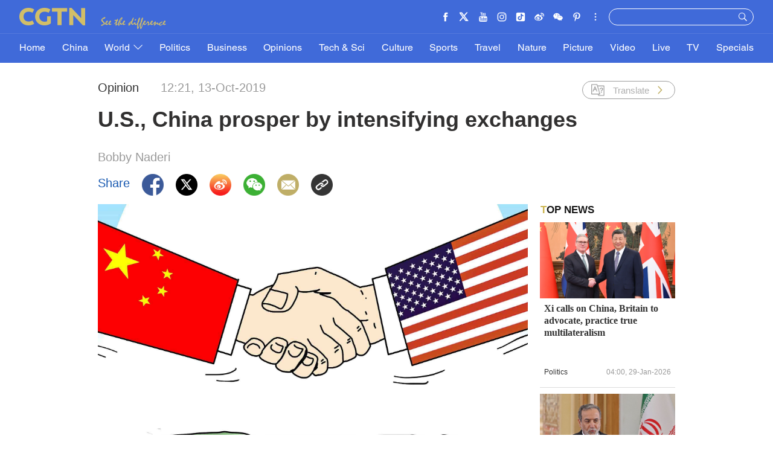

--- FILE ---
content_type: text/html
request_url: https://news.cgtn.com/news/2019-10-13/U-S-China-prosper-by-intensifying-exchanges--KKFA4kdHQA/index.html
body_size: 9929
content:
<!doctype html>
<html lang="en">
<head>
    <meta charset="utf-8">
    <title>U.S., China prosper by intensifying exchanges  - CGTN</title>
    <meta name="viewport" content="width=device-width,minimum-scale=1,initial-scale=1,user-scalable=0">


<meta http-equiv="Cache-Control" content="no-transform"/>
<meta http-equiv="Cache-Control" content="no-siteapp"/>
<meta name="format-detection" content="telephone=no"/>
<meta name="apple-mobile-web-app-capable" content="yes"/>
<meta name="apple-mobile-web-app-status-bar-style" content="black"/>
<meta http-equiv="X-UA-Compatible" content="IE=Edge,chrome=1" />
<!-- FB -->
<meta property="fb:pages" content="565225540184937" />

    <!--(twittercard)-->
    <meta name="twitter:card" content="summary_large_image" />
    <meta name="twitter:site" content="@CGTNOfficial" />
    <meta name="twitter:creator" content="@CGTNOfficial" />
    <meta name="twitter:title" content="U.S., China prosper by intensifying exchanges " />
    <meta name="twitter:description" content="The hope is that both China and the U.S. will continue to fill the thorny blanks, return the favor, and help move the negotiations forward." />
    <meta name="twitter:image" content="https://news.cgtn.com/news/7951544e796b7a4e7755444e35517a4d35417a4e31457a6333566d54/img/2934447c8ab8426fb6d7a366ffd30eb9/2934447c8ab8426fb6d7a366ffd30eb9.jpg?t=1221513013" />

    <!--(sharefacebook)-->
    <meta property="fb:app_id" content="723054267828678" />
    <meta property="og:type" content="article" />
    <meta property="og:rich_attachment" content="true" />
    <meta property="og:title" content="U.S., China prosper by intensifying exchanges " />
    <meta property="og:image" content="https://news.cgtn.com/resource/default/img/icon.png" />
    <meta property="og:description" content="The hope is that both China and the U.S. will continue to fill the thorny blanks, return the favor, and help move the negotiations forward." />

    <!--(ios)-->
    <!--#end-->

    <link rel="amphtml" href="https://news.cgtn.com/news/2019-10-13/U-S-China-prosper-by-intensifying-exchanges--KKFA4kdHQA/share_amp.html">
    <link rel="shortcut icon" href="https://ui.cgtn.com/static/public/images/share_icon/logo_title.png" type="image/x-icon" />
    <!-- Bootstrap -->
    <link href="https://ui.cgtn.com/static/public/vendor/bootstrap/css/bootstrap.min.css" rel="stylesheet">
    <link href="https://ui.cgtn.com/static/public/vendor/slick/slick.css" type="text/css" rel="stylesheet"/>
    <link href="https://ui.cgtn.com/static/public/vendor/slick/slick-theme.css" type="text/css" rel="stylesheet"/>

    <link rel="stylesheet" href="https://ui.cgtn.com/static/public/website/css/g-header-v2.css">
    <link rel="stylesheet" href="https://ui.cgtn.com/static/public/website/css/g-footer-v2.css">
    <link href="https://ui.cgtn.com/static/public/vendor/floatPlayer/css/style.css" rel="stylesheet">
    <link href="https://ui.cgtn.com/static/public/web_share/css/shareStyle.css" type="text/css" rel="stylesheet"/>

    <link href="https://ui.cgtn.com/ui/audio/style.css" type="text/css" rel="stylesheet"/>

    <link href="https://ui.cgtn.com/ui/vrplayer/videojs5/video-js.css" rel="stylesheet">
    <link href="https://ui.cgtn.com/ui/vrplayer/panorama/videojs-panorama.css" rel="stylesheet">



    <script src="https://ui.cgtn.com/static/public/website/js/unsupp.js" type="text/javascript"></script>
</head>
<body>
    <script type="text/javascript">
        var ua = navigator.userAgent;
        var isAndroid = ua.indexOf('CGTN/Android') > -1; //android终端

        var isAndroidBrowser = ua.indexOf('CGTN/AndroidBrowser') > -1; 

        var isiOS = ua.indexOf('CGTN/iOS') > -1; //ios终端

        document.body.className = isAndroidBrowser ? 'androidbrowser' : isAndroid ? 'android' : isiOS ? 'ios' : 'web';

    </script>
<input value="" id="pageNameContent" style="display:none" />
<script>
    (function(i,s,o,g,r,a,m){i['GoogleAnalyticsObject']=r;i[r]=i[r]||function(){
                (i[r].q=i[r].q||[]).push(arguments)},i[r].l=1*new Date();a=s.createElement(o),
            m=s.getElementsByTagName(o)[0];a.async=1;a.src=g;m.parentNode.insertBefore(a,m)
    })(window,document,'script','https://www.google-analytics.com/analytics.js','ga');

    ga('create', 'UA-89339688-1', 'auto', 'webTracker',{'useAmpClientId': true});
    ga(function() {
        var clientID = ga.getByName('webTracker').get('clientId');
        ga('webTracker.set', 'dimension14', clientID);
    });
    ga('webTracker.require', 'ec');

    var newsId = 'KKFA4kdHQA';

    if(newsId != ""){

        ga('webTracker.ec:addProduct', {

            'id':newsId,                        // 新闻的ID （string），id或name必需设置其一
            'name':"U.S., China prosper by intensifying exchanges ",         // 新闻的名称（string）， id或name必需设置其一
            'category':"Opinions",      // 新闻的类别（string），非必需
            'variant': "2019.10.13 12:21 GMT+8",               // 新闻的时间(string)，非必需
            'position': '',               // 新闻在列表中的位置(number)，非必需
            'brand': "Opinion"
        });

        ga('webTracker.ec:setAction', 'detail');
        ga('webTracker.set','dimension1', newsId);
        ga('webTracker.set','dimension2', "U.S., China prosper by intensifying exchanges ");
        ga('webTracker.set','dimension3', "2019.10.13 12:21 GMT+8");
        ga('webTracker.set','dimension47', "Opinion");
        ga('webTracker.set','dimension48', "CGTN");

        var ua = navigator.userAgent;
        var isAndroid = ua.indexOf('CGTN/Android') > -1; //android终端
        var isiOS = ua.indexOf('CGTN/iOS') > -1; //ios终端
        var dimension46=(isAndroid && 'Android') || (isiOS && 'IOS') || 'WEB';
        ga('webTracker.set', 'dimension46', dimension46);

    }else{
        ga('webTracker.set', 'dimension1', "");
    }

    ga('webTracker.send', 'pageview');



    window.sendWebEvent = function(eventCategory, eventAction, eventLabel, dimensions) {
        var gaParameters = $.extend({
            hitType: 'event',
            eventCategory: eventCategory,
            eventAction: eventAction,
            eventLabel: eventLabel
        }, dimensions);
        ga('webTracker.send', gaParameters);
    };
    window.sendNewsEvent = function(eventCategory, eventAction, eventLabel, dimensions) {
        var gaParameters = $.extend({
            hitType: 'event',
            eventCategory: eventCategory,
            eventAction: eventAction,
            eventLabel: eventLabel
        }, dimensions);
        ga('newsTracker.send', gaParameters);
    };



    window.sendVideoPlayEvent= function(newsId, headline, videoUrl, origin) {
        var ua = navigator.userAgent;
        var isAndroid = ua.indexOf('Android') > -1 || ua.indexOf('Adr') > -1; //android终端
        var isiOS = !!ua.match(/\(i[^;]+;( U;)? CPU.+Mac OS X/); //ios终端
        var dimension46=(isAndroid && 'Android') || (isiOS && 'IOS') || 'WEB';

        window.sendWebEvent && window.sendWebEvent('Video', 'video_play', videoUrl, {
            'dimension1': newsId,
            'dimension2': headline,
            'dimension12': origin,
            'dimension43': videoUrl
        });
    };

    window.sendVideoOtherEvent= function(type, newsId, headline, videoUrl, origin) {
        var ua = navigator.userAgent;
        var isAndroid = ua.indexOf('Android') > -1 || ua.indexOf('Adr') > -1; //android终端
        var isiOS = !!ua.match(/\(i[^;]+;( U;)? CPU.+Mac OS X/); //ios终端
        var dimension46=(isAndroid && 'Android') || (isiOS && 'IOS') || 'WEB';
        window.sendWebEvent && window.sendWebEvent('Video', type, videoUrl, {
            'dimension1': newsId,
            'dimension2': headline,
            'dimension12': origin,
            'dimension43': videoUrl,
        });
    }


</script>
<input value="https://100.cgtn.com" id="analyticRoute" style="display:none" />
<input value="https://api.cgtn.com/website" id="pageAjaxDomain" style="display:none" />
<div class="g-layout">


<div class="cg-pc-header">
    <div class='cg_header_info_bg'></div>
    <div class="pc-nav-info-wrapper js-nav-bar">
        <div class="cg-mainWrapper nav-info">
            <div class="cg-nav-top cg-nav-padding-lr" data-domain="https://www.cgtn.com">
                <a href="javascript:;" class="icon-more"></a>
                <div class="fl bar-l">

        <a href="https://www.cgtn.com/about-us" class="" target=_self data-category="" data-action=AboutUs_Click data-label="" data-position="" data-news-id="" data-time="">
                        <span class="about">ABOUT US</span>
        </a>

                    <a> <span class="icon-diff-w"></span></a>
                </div>

        <a href="https://www.cgtn.com" class="bar-logo" target=_self data-category="" data-action=Logo_Click data-label="" data-position="" data-news-id="" data-time="">
        </a>

                <div class="fr bar-r">
                    <div class="icon-list oh hide-tiktok">
                        <a href="javascript:;" class="fr icon more js-iconList"></a>
                        <ul class="header-follow fr">
                                <li class="fl">

        <a href="https://www.cgtn.com/socialmedia/facebook" class="icon fb" target=_blank data-category="" data-action=Socialmedia_Click data-label="" data-position="" data-news-id="" data-time="">
        </a>

                                </li>
                                <li class="fl">

        <a href="https://www.cgtn.com/socialmedia/twitter" class="icon twitter" target=_blank data-category="" data-action=Socialmedia_Click data-label="" data-position="" data-news-id="" data-time="">
        </a>

                                </li>
                                <li class="fl">

        <a href="https://www.cgtn.com/socialmedia/youtube" class="icon youtube" target=_blank data-category="" data-action=Socialmedia_Click data-label="" data-position="" data-news-id="" data-time="">
        </a>

                                </li>
                                <li class="fl">

        <a href="https://www.cgtn.com/socialmedia/instagram" class="icon ins" target=_blank data-category="" data-action=Socialmedia_Click data-label="" data-position="" data-news-id="" data-time="">
        </a>

                                </li>
                                <li class="fl">

        <a href="https://www.cgtn.com/socialmedia/douyin" class="icon douyin" target=_blank data-category="" data-action=Socialmedia_Click data-label="" data-position="" data-news-id="" data-time="">
        </a>

                                </li>
                                <li class="fl">

        <a href="https://www.cgtn.com/socialmedia/weibo" class="icon weibo" target=_blank data-category="" data-action=Socialmedia_Click data-label="" data-position="" data-news-id="" data-time="">
        </a>

                                </li>
                                <li class="fl">

        <a href="javascript:;" class="icon wechat" target=_blank data-category="" data-action=Socialmedia_Click data-label="" data-position="" data-news-id="" data-time="">
        </a>

                                </li>
                                <li class="fl">

        <a href="https://www.cgtn.com/socialmedia/pinterest" class="icon pinterest" target=_blank data-category="" data-action=Socialmedia_Click data-label="" data-position="" data-news-id="" data-time="">
        </a>

                                </li>
                                <li class="fl">

        <a href="https://www.cgtn.com/socialmedia/miaopai" class="icon miaopai" target=_blank data-category="" data-action=Socialmedia_Click data-label="" data-position="" data-news-id="" data-time="">
        </a>

                                </li>
                                <li class="fl">

        <a href="https://www.cgtn.com/socialmedia/toutiao" class="icon toutiao" target=_blank data-category="" data-action=Socialmedia_Click data-label="" data-position="" data-news-id="" data-time="">
        </a>

                                </li>
                                <li class="fl">

        <a href="https://www.cgtn.com/socialmedia/quora" class="icon quora" target=_blank data-category="" data-action=Socialmedia_Click data-label="" data-position="" data-news-id="" data-time="">
        </a>

                                </li>
                                <li class="fl">

        <a href="https://www.cgtn.com/socialmedia/linkedin" class="icon linkedin" target=_blank data-category="" data-action=Socialmedia_Click data-label="" data-position="" data-news-id="" data-time="">
        </a>

                                </li>
                        </ul>
                    </div>
                    <div class="search-wrapper fr">

        <a href="javascript:;" class="icon-search js-hd-search" target=_self data-category="" data-action=Search_Click data-label="" data-position="" data-news-id="" data-time="">
        </a>

                        <input type="text" name="search" class="search" />
                    </div>
                </div>
                <div class="qr-img js-hd-qr">
                    <img src="//ui.cgtn.com/ui/attention/attention.jpg">
                </div>
            </div>
        </div>
    </div>
    <div class="pc-nav-link-wrapper js-nav">
        <div class='cg_header_link_bg'></div>
        <div class="pc-link">
            <div class="cg-mainWrapper">
                <ul class="pc-link-list nav-list-bj cg-nav-padding-lr">
                        <li data-click-name="Home"   data-page="" data-list="" class="">

        <a href="https://www.cgtn.com" class="" target=_self data-category="" data-action=Nav_Click data-label="" data-position="" data-news-id="" data-time="">
                                Home
        </a>

                        </li>
                        <li data-click-name="China"   data-page="" data-list="" class="">

        <a href="https://www.cgtn.com/china" class="" target=_self data-category="" data-action=Nav_Click data-label="" data-position="" data-news-id="" data-time="">
                                China
        </a>

                        </li>
                        <li data-click-name="World"   data-page="" data-list="children_list" class="">

        <a href="https://www.cgtn.com/world" class="" target=_self data-category="" data-action=Nav_Click data-label="" data-position="" data-news-id="" data-time="">
                                World
                                    <i class="icon-top"></i>
        </a>

                                    <div class="pc-link-children">
                                        <div class="cg-mainWrapper children-wrapper">
     <ul class="link-content" data-display-name="World">
            <li class="sub-section sub-header-section">
                <a href="javascript:;" >
                    World
                </a>
            </li>
            <li class="sub-section ">
                <a href="https://www.cgtn.com/europe" >
                    Europe
                </a>
            </li>
     </ul>
                                        </div>
                                    </div>
                        </li>
                        <li data-click-name="Politics"   data-page="" data-list="" class="">

        <a href="https://www.cgtn.com/politics" class="" target=_self data-category="" data-action=Nav_Click data-label="" data-position="" data-news-id="" data-time="">
                                Politics
        </a>

                        </li>
                        <li data-click-name="Business"   data-page="" data-list="" class="">

        <a href="https://www.cgtn.com/business" class="" target=_self data-category="" data-action=Nav_Click data-label="" data-position="" data-news-id="" data-time="">
                                Business
        </a>

                        </li>
                        <li data-click-name="Opinions"   data-page="" data-list="" class="">

        <a href="https://www.cgtn.com/opinions" class="" target=_self data-category="" data-action=Nav_Click data-label="" data-position="" data-news-id="" data-time="">
                                Opinions
        </a>

                        </li>
                        <li data-click-name="Tech & Sci"   data-page="" data-list="" class="">

        <a href="https://www.cgtn.com/tech-sci" class="" target=_self data-category="" data-action=Nav_Click data-label="" data-position="" data-news-id="" data-time="">
                                Tech & Sci
        </a>

                        </li>
                        <li data-click-name="Culture"   data-page="" data-list="" class="">

        <a href="https://www.cgtn.com/culture" class="" target=_self data-category="" data-action=Nav_Click data-label="" data-position="" data-news-id="" data-time="">
                                Culture
        </a>

                        </li>
                        <li data-click-name="Sports"   data-page="" data-list="" class="">

        <a href="https://www.cgtn.com/sports" class="" target=_self data-category="" data-action=Nav_Click data-label="" data-position="" data-news-id="" data-time="">
                                Sports
        </a>

                        </li>
                        <li data-click-name="Travel"   data-page="" data-list="" class="">

        <a href="https://www.cgtn.com/travel" class="" target=_blank data-category="" data-action=Nav_Click data-label="" data-position="" data-news-id="" data-time="">
                                Travel
        </a>

                        </li>
                        <li data-click-name="Nature"   data-page="" data-list="" class="">

        <a href="https://www.cgtn.com/nature" class="" target=_self data-category="" data-action=Nav_Click data-label="" data-position="" data-news-id="" data-time="">
                                Nature
        </a>

                        </li>
                        <li data-click-name="Picture"   data-page="" data-list="" class="">

        <a href="https://www.cgtn.com/picture" class="" target=_self data-category="" data-action=Nav_Click data-label="" data-position="" data-news-id="" data-time="">
                                Picture
        </a>

                        </li>
                        <li data-click-name="Video"   data-page="" data-list="" class="">

        <a href="https://www.cgtn.com/video" class="" target=_self data-category="" data-action=Nav_Click data-label="" data-position="" data-news-id="" data-time="">
                                Video
        </a>

                        </li>
                        <li data-click-name="Live"   data-page="" data-list="" class="">

        <a href="https://www.cgtn.com/live" class="" target=_self data-category="" data-action=Nav_Click data-label="" data-position="" data-news-id="" data-time="">
                                Live
        </a>

                        </li>
                        <li data-click-name="TV"   data-page="" data-list="" class="">

        <a href="https://www.cgtn.com/tv" class="" target=_self data-category="" data-action=Nav_Click data-label="" data-position="" data-news-id="" data-time="">
                                TV
        </a>

                        </li>
                        <li data-click-name="Specials"   data-page="" data-list="" class="">

        <a href="https://www.cgtn.com/specials" class="" target=_self data-category="" data-action=Nav_Click data-label="" data-position="" data-news-id="" data-time="">
                                Specials
        </a>

                        </li>
                </ul>
                <ul class="pc-link-list nav-list-eu cg-nav-padding-lr">
                        <li data-click-name="Home"   data-page="" data-list="" class="">

        <a href="https://www.cgtn.com" class="" target=_self data-category="" data-action=Nav_Click data-label="" data-position="" data-news-id="" data-time="">
                                Home
        </a>

                        </li>
                        <li data-click-name="China"   data-page="" data-list="" class="">

        <a href="https://www.cgtn.com/china" class="" target=_self data-category="" data-action=Nav_Click data-label="" data-position="" data-news-id="" data-time="">
                                China
        </a>

                        </li>
                        <li data-click-name="World"   data-page="" data-list="" class="">

        <a href="https://www.cgtn.com/world" class="" target=_self data-category="" data-action=Nav_Click data-label="" data-position="" data-news-id="" data-time="">
                                World
        </a>

                                    <div class="pc-link-children">
                                        <div class="cg-mainWrapper children-wrapper">
     <ul class="link-content" data-display-name="World">
            <li class="sub-section sub-header-section">
                <a href="javascript:;" >
                    World
                </a>
            </li>
            <li class="sub-section ">
                <a href="https://www.cgtn.com/europe" >
                    Europe
                </a>
            </li>
     </ul>
                                        </div>
                                    </div>
                        </li>
                        <li data-click-name="Europe"   data-page="" data-list="" class="">

        <a href="https://www.cgtn.com/europe" class="" target=_self data-category="" data-action=Nav_Click data-label="" data-position="" data-news-id="" data-time="">
                                Europe
        </a>

                        </li>
                        <li data-click-name="Politics"   data-page="" data-list="" class="">

        <a href="https://www.cgtn.com/politics" class="" target=_self data-category="" data-action=Nav_Click data-label="" data-position="" data-news-id="" data-time="">
                                Politics
        </a>

                        </li>
                        <li data-click-name="Business"   data-page="" data-list="" class="">

        <a href="https://www.cgtn.com/business" class="" target=_self data-category="" data-action=Nav_Click data-label="" data-position="" data-news-id="" data-time="">
                                Business
        </a>

                        </li>
                        <li data-click-name="Opinions"   data-page="" data-list="" class="">

        <a href="https://www.cgtn.com/opinions" class="" target=_self data-category="" data-action=Nav_Click data-label="" data-position="" data-news-id="" data-time="">
                                Opinions
        </a>

                        </li>
                        <li data-click-name="Tech & Sci"   data-page="" data-list="" class="">

        <a href="https://www.cgtn.com/tech-sci" class="" target=_self data-category="" data-action=Nav_Click data-label="" data-position="" data-news-id="" data-time="">
                                Tech & Sci
        </a>

                        </li>
                        <li data-click-name="Culture"   data-page="" data-list="" class="">

        <a href="https://www.cgtn.com/culture" class="" target=_self data-category="" data-action=Nav_Click data-label="" data-position="" data-news-id="" data-time="">
                                Culture
        </a>

                        </li>
                        <li data-click-name="Sports"   data-page="" data-list="" class="">

        <a href="https://www.cgtn.com/sports" class="" target=_self data-category="" data-action=Nav_Click data-label="" data-position="" data-news-id="" data-time="">
                                Sports
        </a>

                        </li>
                        <li data-click-name="Travel"   data-page="" data-list="" class="">

        <a href="https://www.cgtn.com/travel" class="" target=_blank data-category="" data-action=Nav_Click data-label="" data-position="" data-news-id="" data-time="">
                                Travel
        </a>

                        </li>
                        <li data-click-name="Nature"   data-page="" data-list="" class="">

        <a href="https://www.cgtn.com/nature" class="" target=_self data-category="" data-action=Nav_Click data-label="" data-position="" data-news-id="" data-time="">
                                Nature
        </a>

                        </li>
                        <li data-click-name="Picture"   data-page="" data-list="" class="">

        <a href="https://www.cgtn.com/picture" class="" target=_self data-category="" data-action=Nav_Click data-label="" data-position="" data-news-id="" data-time="">
                                Picture
        </a>

                        </li>
                        <li data-click-name="Video"   data-page="" data-list="" class="">

        <a href="https://www.cgtn.com/video" class="" target=_self data-category="" data-action=Nav_Click data-label="" data-position="" data-news-id="" data-time="">
                                Video
        </a>

                        </li>
                        <li data-click-name="Live"   data-page="" data-list="" class="">

        <a href="https://www.cgtn.com/live" class="" target=_self data-category="" data-action=Nav_Click data-label="" data-position="" data-news-id="" data-time="">
                                Live
        </a>

                        </li>
                        <li data-click-name="TV"   data-page="" data-list="" class="">

        <a href="https://www.cgtn.com/tv" class="" target=_self data-category="" data-action=Nav_Click data-label="" data-position="" data-news-id="" data-time="">
                                TV
        </a>

                        </li>
                        <li data-click-name="Specials"   data-page="" data-list="" class="">

        <a href="https://www.cgtn.com/specials" class="" target=_self data-category="" data-action=Nav_Click data-label="" data-position="" data-news-id="" data-time="">
                                Specials
        </a>

                        </li>
                </ul>

            </div>
        </div>
    </div>
</div>


<div class="cg-m-header">
    <div class="m-header-info">
        <div class='cg_header_info_bg'></div>
        <div class="nav-info">
            <div class="cg-nav-top cg-nav-padding-lr" data-domain="https://www.cgtn.com">
                <a href="javascript:;" class="icon-more"></a>
                <div class="menu-search">
                    <a href="javascript:;"  class="fl bar-more js-hd-more"></a>

        <a href="javascript:;" class="fr bar-search js-hd-search" target=_self data-category="" data-action=Search_Click data-label="" data-position="" data-news-id="" data-time="">
        </a>

                </div>

        <a href="https://www.cgtn.com" class="bar-logo2" target=_self data-category="" data-action=Logo_Click data-label="" data-position="" data-news-id="" data-time="">
        </a>

            </div>
        </div>
    </div>

    <div class="m-link-children js-link">
        <ul class="cg-link2 nav-list-bj">
                <li data-click-name="Home" data-list="" class="m-nav-section ">


        <a href="https://www.cgtn.com" class="" target=_self data-category="" data-action=Nav_Click data-label="" data-position="" data-news-id="" data-time="">
                        Home
        </a>

                </li>

                <li data-click-name="China" data-list="" class="m-nav-section ">


        <a href="https://www.cgtn.com/china" class="" target=_self data-category="" data-action=Nav_Click data-label="" data-position="" data-news-id="" data-time="">
                        China
        </a>

                </li>

                <li data-click-name="World" data-list="children_list" class="m-nav-section ">


        <a href="https://www.cgtn.com/world" class="" target=_self data-category="" data-action=Nav_Click data-label="" data-position="" data-news-id="" data-time="">
                        World
                            <i class="icon-top"></i>
        </a>

                </li>
                                <li data-click-name="Europe"  class="m-nav-section  m-section-children">

        <a href="https://www.cgtn.com/europe" class="" target=_self data-category="" data-action=Nav_Click data-label="" data-position="" data-news-id="" data-time="">
                                        Europe
        </a>

                                </li>

                <li data-click-name="Politics" data-list="" class="m-nav-section ">


        <a href="https://www.cgtn.com/politics" class="" target=_self data-category="" data-action=Nav_Click data-label="" data-position="" data-news-id="" data-time="">
                        Politics
        </a>

                </li>

                <li data-click-name="Business" data-list="" class="m-nav-section ">


        <a href="https://www.cgtn.com/business" class="" target=_self data-category="" data-action=Nav_Click data-label="" data-position="" data-news-id="" data-time="">
                        Business
        </a>

                </li>

                <li data-click-name="Opinions" data-list="" class="m-nav-section ">


        <a href="https://www.cgtn.com/opinions" class="" target=_self data-category="" data-action=Nav_Click data-label="" data-position="" data-news-id="" data-time="">
                        Opinions
        </a>

                </li>

                <li data-click-name="Tech & Sci" data-list="" class="m-nav-section ">


        <a href="https://www.cgtn.com/tech-sci" class="" target=_self data-category="" data-action=Nav_Click data-label="" data-position="" data-news-id="" data-time="">
                        Tech & Sci
        </a>

                </li>

                <li data-click-name="Culture" data-list="" class="m-nav-section ">


        <a href="https://www.cgtn.com/culture" class="" target=_self data-category="" data-action=Nav_Click data-label="" data-position="" data-news-id="" data-time="">
                        Culture
        </a>

                </li>

                <li data-click-name="Sports" data-list="" class="m-nav-section ">


        <a href="https://www.cgtn.com/sports" class="" target=_self data-category="" data-action=Nav_Click data-label="" data-position="" data-news-id="" data-time="">
                        Sports
        </a>

                </li>

                <li data-click-name="Travel" data-list="" class="m-nav-section ">


        <a href="https://www.cgtn.com/travel" class="" target=_blank data-category="" data-action=Nav_Click data-label="" data-position="" data-news-id="" data-time="">
                        Travel
        </a>

                </li>

                <li data-click-name="Nature" data-list="" class="m-nav-section ">


        <a href="https://www.cgtn.com/nature" class="" target=_self data-category="" data-action=Nav_Click data-label="" data-position="" data-news-id="" data-time="">
                        Nature
        </a>

                </li>

                <li data-click-name="Picture" data-list="" class="m-nav-section ">


        <a href="https://www.cgtn.com/picture" class="" target=_self data-category="" data-action=Nav_Click data-label="" data-position="" data-news-id="" data-time="">
                        Picture
        </a>

                </li>

                <li data-click-name="Video" data-list="" class="m-nav-section ">


        <a href="https://www.cgtn.com/video" class="" target=_self data-category="" data-action=Nav_Click data-label="" data-position="" data-news-id="" data-time="">
                        Video
        </a>

                </li>

                <li data-click-name="Live" data-list="" class="m-nav-section ">


        <a href="https://www.cgtn.com/live" class="" target=_self data-category="" data-action=Nav_Click data-label="" data-position="" data-news-id="" data-time="">
                        Live
        </a>

                </li>

                <li data-click-name="TV" data-list="" class="m-nav-section ">


        <a href="https://www.cgtn.com/tv" class="" target=_self data-category="" data-action=Nav_Click data-label="" data-position="" data-news-id="" data-time="">
                        TV
        </a>

                </li>

                <li data-click-name="Specials" data-list="" class="m-nav-section ">


        <a href="https://www.cgtn.com/specials" class="" target=_self data-category="" data-action=Nav_Click data-label="" data-position="" data-news-id="" data-time="">
                        Specials
        </a>

                </li>

        </ul>
        <ul class="cg-link2 nav-list-eu">
                <li data-click-name="Home" data-list="" class="m-nav-section ">


        <a href="https://www.cgtn.com" class="" target=_self data-category="" data-action=Nav_Click data-label="" data-position="" data-news-id="" data-time="">
                        Home
        </a>

                </li>

                <li data-click-name="China" data-list="" class="m-nav-section ">


        <a href="https://www.cgtn.com/china" class="" target=_self data-category="" data-action=Nav_Click data-label="" data-position="" data-news-id="" data-time="">
                        China
        </a>

                </li>

                <li data-click-name="World" data-list="" class="m-nav-section ">


        <a href="https://www.cgtn.com/world" class="" target=_self data-category="" data-action=Nav_Click data-label="" data-position="" data-news-id="" data-time="">
                        World
        </a>

                </li>
                                <li data-click-name="Europe"  class="m-nav-section  m-section-children">

        <a href="https://www.cgtn.com/europe" class="" target=_self data-category="" data-action=Nav_Click data-label="" data-position="" data-news-id="" data-time="">
                                        Europe
        </a>

                                </li>

                <li data-click-name="Europe" data-list="" class="m-nav-section ">


        <a href="https://www.cgtn.com/europe" class="" target=_self data-category="" data-action=Nav_Click data-label="" data-position="" data-news-id="" data-time="">
                        Europe
        </a>

                </li>

                <li data-click-name="Politics" data-list="" class="m-nav-section ">


        <a href="https://www.cgtn.com/politics" class="" target=_self data-category="" data-action=Nav_Click data-label="" data-position="" data-news-id="" data-time="">
                        Politics
        </a>

                </li>

                <li data-click-name="Business" data-list="" class="m-nav-section ">


        <a href="https://www.cgtn.com/business" class="" target=_self data-category="" data-action=Nav_Click data-label="" data-position="" data-news-id="" data-time="">
                        Business
        </a>

                </li>

                <li data-click-name="Opinions" data-list="" class="m-nav-section ">


        <a href="https://www.cgtn.com/opinions" class="" target=_self data-category="" data-action=Nav_Click data-label="" data-position="" data-news-id="" data-time="">
                        Opinions
        </a>

                </li>

                <li data-click-name="Tech & Sci" data-list="" class="m-nav-section ">


        <a href="https://www.cgtn.com/tech-sci" class="" target=_self data-category="" data-action=Nav_Click data-label="" data-position="" data-news-id="" data-time="">
                        Tech & Sci
        </a>

                </li>

                <li data-click-name="Culture" data-list="" class="m-nav-section ">


        <a href="https://www.cgtn.com/culture" class="" target=_self data-category="" data-action=Nav_Click data-label="" data-position="" data-news-id="" data-time="">
                        Culture
        </a>

                </li>

                <li data-click-name="Sports" data-list="" class="m-nav-section ">


        <a href="https://www.cgtn.com/sports" class="" target=_self data-category="" data-action=Nav_Click data-label="" data-position="" data-news-id="" data-time="">
                        Sports
        </a>

                </li>

                <li data-click-name="Travel" data-list="" class="m-nav-section ">


        <a href="https://www.cgtn.com/travel" class="" target=_blank data-category="" data-action=Nav_Click data-label="" data-position="" data-news-id="" data-time="">
                        Travel
        </a>

                </li>

                <li data-click-name="Nature" data-list="" class="m-nav-section ">


        <a href="https://www.cgtn.com/nature" class="" target=_self data-category="" data-action=Nav_Click data-label="" data-position="" data-news-id="" data-time="">
                        Nature
        </a>

                </li>

                <li data-click-name="Picture" data-list="" class="m-nav-section ">


        <a href="https://www.cgtn.com/picture" class="" target=_self data-category="" data-action=Nav_Click data-label="" data-position="" data-news-id="" data-time="">
                        Picture
        </a>

                </li>

                <li data-click-name="Video" data-list="" class="m-nav-section ">


        <a href="https://www.cgtn.com/video" class="" target=_self data-category="" data-action=Nav_Click data-label="" data-position="" data-news-id="" data-time="">
                        Video
        </a>

                </li>

                <li data-click-name="Live" data-list="" class="m-nav-section ">


        <a href="https://www.cgtn.com/live" class="" target=_self data-category="" data-action=Nav_Click data-label="" data-position="" data-news-id="" data-time="">
                        Live
        </a>

                </li>

                <li data-click-name="TV" data-list="" class="m-nav-section ">


        <a href="https://www.cgtn.com/tv" class="" target=_self data-category="" data-action=Nav_Click data-label="" data-position="" data-news-id="" data-time="">
                        TV
        </a>

                </li>

                <li data-click-name="Specials" data-list="" class="m-nav-section ">


        <a href="https://www.cgtn.com/specials" class="" target=_self data-category="" data-action=Nav_Click data-label="" data-position="" data-news-id="" data-time="">
                        Specials
        </a>

                </li>

        </ul>

        <ul class="icon-list">
                <li class="fl ">

        <a href="https://www.cgtn.com/socialmedia/facebook" class="icon phone_fb" target=_self data-category="" data-action=Socialmedia_Click data-label="" data-position="" data-news-id="" data-time="">
        </a>

                </li>
                <li class="fl ">

        <a href="https://www.cgtn.com/socialmedia/twitter" class="icon phone_twitter" target=_self data-category="" data-action=Socialmedia_Click data-label="" data-position="" data-news-id="" data-time="">
        </a>

                </li>
                <li class="fl ">

        <a href="https://www.cgtn.com/socialmedia/youtube" class="icon phone_youtube" target=_self data-category="" data-action=Socialmedia_Click data-label="" data-position="" data-news-id="" data-time="">
        </a>

                </li>
                <li class="fl ">

        <a href="https://www.cgtn.com/socialmedia/instagram" class="icon phone_ins" target=_self data-category="" data-action=Socialmedia_Click data-label="" data-position="" data-news-id="" data-time="">
        </a>

                </li>
                <li class="fl ">

        <a href="https://www.cgtn.com/socialmedia/douyin" class="icon phone_douyin" target=_self data-category="" data-action=Socialmedia_Click data-label="" data-position="" data-news-id="" data-time="">
        </a>

                </li>
                <li class="fl ">

        <a href="https://www.cgtn.com/socialmedia/weibo" class="icon phone_weibo" target=_self data-category="" data-action=Socialmedia_Click data-label="" data-position="" data-news-id="" data-time="">
        </a>

                </li>
                <li class="fl ">

        <a href="javascript:;" class="icon phone_wechat" target=_self data-category="" data-action=Socialmedia_Click data-label="" data-position="" data-news-id="" data-time="">
        </a>

                </li>
                <li class="fl ">

        <a href="https://www.cgtn.com/socialmedia/pinterest" class="icon phone_pinterest" target=_self data-category="" data-action=Socialmedia_Click data-label="" data-position="" data-news-id="" data-time="">
        </a>

                </li>
                <li class="fl ">

        <a href="https://www.cgtn.com/socialmedia/miaopai" class="icon phone_miaopai" target=_self data-category="" data-action=Socialmedia_Click data-label="" data-position="" data-news-id="" data-time="">
        </a>

                </li>
                <li class="fl ">

        <a href="https://www.cgtn.com/socialmedia/toutiao" class="icon phone_toutiao" target=_self data-category="" data-action=Socialmedia_Click data-label="" data-position="" data-news-id="" data-time="">
        </a>

                </li>
                <li class="fl ">

        <a href="https://www.cgtn.com/socialmedia/quora" class="icon phone_quora" target=_self data-category="" data-action=Socialmedia_Click data-label="" data-position="" data-news-id="" data-time="">
        </a>

                </li>
                <li class="fl mar0">

        <a href="https://www.cgtn.com/socialmedia/linkedin" class="icon phone_linkedin" target=_self data-category="" data-action=Socialmedia_Click data-label="" data-position="" data-news-id="" data-time="">
        </a>

                </li>
        </ul>
    </div>
    <div class="m-qr-img js-m-qr">
        <img src="//ui.cgtn.com/ui/attention/attention.jpg">
    </div>
</div>
    <div class="cg-mainWrapper-col4 cg-share-page js-share" data-id="KKFA4kdHQA" data-form="cn"  data-translatapi="https://api.cgtn.com/app" data-apiprefix="https://api.cgtn.com/website">
        <div class="cg-main-container">
            <div class="container-fluid">
                <div class="col-md-60 col-xs-60 cg-padding js-share-title">
    <div class="m-top-title">
        <div class="news-info">
            <div class="news-section-date news-text">
             <span class="section">
                 Opinion
             </span>
            <span class="date">

    12:21, 13-Oct-2019

            </span>
            </div>
            <div class="news-title">U.S., China prosper by intensifying exchanges </div>
                 <div class="news-author news-text">
                            Bobby Naderi

                 </div>
            <div class="location J_location none">
                <img  src="https://ui.cgtn.com/static/public/images/icon/global@3x.png" />
                <span class="text"></span>
            </div>
        </div>
    </div>
                </div>
                <div class="col-md-45 col-xs-60" >
                    <div class="cg-padding">
                        <div class="share-icon ">
                            <div class="cg-row-title cg-margin share-banner news-text">
                                <p class="label news-text"> Share </p>
                                <a class="fb" href="#" target="_blank" share_title="U.S., China prosper by intensifying exchanges "><img src="https://ui.cgtn.com/static/public/images/share_icon/facebook@3x.png"/></a>
                                <a class="twitter" href="#" target="_blank" share_title="U.S., China prosper by intensifying exchanges "><img src="https://ui.cgtn.com/static/public/images/share_icon/twitter@3x.png"/></a>
                                <a class="wb" href="#" target="_blank" share_title="U.S., China prosper by intensifying exchanges "><img src="https://ui.cgtn.com/static/public/images/share_icon/weibo@3x.png"/></a>
                                <a class="share-wechat js-share-wchat" href="#" share_title="U.S., China prosper by intensifying exchanges ">
                                    <img src="https://ui.cgtn.com/static/public/images/share_icon/wechat@3x.png"/>
                                    <div class="share-img js-share-img none">
                                        <img src="https://news.cgtn.com/news/2019-10-13/U-S-China-prosper-by-intensifying-exchanges--KKFA4kdHQA/qrcode.png" alt="QR"/>
                                    </div>
                                </a>
                                <a class="email" href="#" target="_blank" share_title="U.S., China prosper by intensifying exchanges "><img src="https://ui.cgtn.com/static/public/images/share_icon/mail@3x.png"/></a>
                                <a class="J_copyBtn" href="javascript:void(0);" share_title="U.S., China prosper by intensifying exchanges "><img src="https://ui.cgtn.com/static/public/images/share_icon/copy@3x.png"/></a>
                                <p class="copy-tips J_copyTips">Copied</p>
                                <div style="clear: both"></div>
                            </div>
                        </div>
                    </div>
                </div>

                <div class="col-md-45 col-xs-60" >
                    <div class="cg-padding cg-margin">

<div id="cmsMainContent" class="m-content" data-id="KKFA4kdHQA" data-mapiurl=https://api.cgtn.com/app data-url="//ui.cgtn.com/ui/cgtn_app_v6">
                <div class="cmsImage">
                    <img src="https://news.cgtn.com/news/7951544e796b7a4e7755444e35517a4d35417a4e31457a6333566d54/img/2934447c8ab8426fb6d7a366ffd30eb9/2934447c8ab8426fb6d7a366ffd30eb9.jpg" alt="" layout="responsive"  />
                </div>

            <div class="text  en"><p><i><strong>Editor's Note:</strong>&nbsp;Bobby Naderi is a journalist, current affairs commentator, documentary filmmaker and member of the Writers Guild of Great Britain. The article reflects the author's opinions, and not necessarily the views of CGTN.</i></p><p>China's global rise poses no threat to the United States and Americans are more open to diplomatic and economic exchanges with China than the Donald Trump administration would like to be. That's according to a new survey by the Chicago Council on Global Affairs.&nbsp;<br><br>The Council says 68 percent or two-thirds of Americans support friendly relations with China rather than working to limit its rising power. The Council says these views have remained largely consistent since it started asking Americans this question in 2006.&nbsp;<br><br>Moreover, well over half of all those surveyed support negotiating arms-control agreements with China and cooperating on international development projects. It illustrates how Americans view China more than just a trading partner and how Washington's anti-China policies don't reflect those of the country at large. &nbsp;<br><br>The American public knows that the Chinese public and their government are more open to the U.S. on mutual trust than Washington seems to admit. In their views, a final trade settlement is long overdue as the U.S. and China can only prosper by exchanging.&nbsp;<br><br>To substantiate, ahead of the talks in Washington on October 11, China increased purchases of U.S. agricultural commodities. The American public knows that the new deals by the world's biggest hog and pork market were not just concessions. They aim at ending the trade friction that has undermined global markets. &nbsp;<br><br>What's not familiar about that? The U.S. and China even agreed on the outlines of a partial trade accord that President Donald Trump said he and President Xi Jinping could sign next month.&nbsp;</p></div>
                <div class="cmsImage">
                    <img src="https://news.cgtn.com/news/7951544e796b7a4e7755444e35517a4d35417a4e31457a6333566d54/img/10c0f77e340e41d8b48f35d929ebc678/10c0f77e340e41d8b48f35d929ebc678.jpg" alt="" layout="responsive"  />
    <div class="imageCaption">
        <div class="title visibility-hide" >Liu He, China's vice premier (C), stands with Robert Lighthizer, U.S. trade representative (L), and Steven Mnuchin, U.S. treasury secretary, while arriving for a meeting at the Office of the U.S. Trade Representative in Washington, D.C., U.S., October 10, 2019. /VCG Photo</div>
        <div class="wrapper-visible" >
            <p class="title">Liu He, China's vice premier (C), stands with Robert Lighthizer, U.S. trade representative (L), and Steven Mnuchin, U.S. treasury secretary, while arriving for a meeting at the Office of the U.S. Trade Representative in Washington, D.C., U.S., October 10, 2019. /VCG Photo</p>
        </div>

    </div>
                </div>

            <div class="text  en"><p>Likewise, the American public knows that China will continue to exempt some American agricultural products from additional tariffs because this is not a trade dispute between China and the American people or farmers, or manufacturers. &nbsp;<br><br>After all, some will lose their farms and businesses if the international spat continues much longer. These people face financial ruin and are not willing to be collateral damage. Their patience isn't limitless and they hunger for a settlement.&nbsp;<br><br>On domestic front, the trade friction has not produced the desired results for the Trump administration. Rural communities were among his strongest supporters. Now that kind of support is tremendously crippled. &nbsp;<br><br>Trump is worried, and has taken steps to win back their support for his 2020 re-election. Last year, he came up with a bailout program that went nowhere. These people don't want bailout. They want an end to the trade friction. They are under pressure and Trump is facing an election. Perhaps, it's one of the reasons why Trump on Friday decided to shelve an increase in tariffs on Chinese commodities scheduled to take effect on October 15.&nbsp;<br><br>The same argument could be made about auto and appliance manufacturers. Many are already contracting, unable to pay more for steel. They loathe Trump's trade policy as it hurts their business and there are no substitutes for Chinese products. They depend on supply chains that exist only in China.&nbsp;<br><br>More importantly, Trump's trade policy hasn't reduced his country's trade deficit with China. The U.S. consumes more than it produces and blaming China is completely wrong. Just for the record, U.S. trade deficit in goods with the rest of the world jumped last year. &nbsp;<br><br>Statistics from U.S. Commerce Department showed that America's global trade deficit widened to a 10-year high of 621 billion U.S. dollars last year. For merchandise only, the deficit hit a record 891.3 billion U.S. dollars. And yes, Trump's trade policy widened the gap. &nbsp;</p></div>
                <div class="cmsImage">
                    <img src="https://news.cgtn.com/news/7951544e796b7a4e7755444e35517a4d35417a4e31457a6333566d54/img/136693e07cfc41c183f47dd30c9b79ce/136693e07cfc41c183f47dd30c9b79ce.jpg" alt="" layout="responsive"  />
    <div class="imageCaption">
        <div class="title visibility-hide" >U.S. Treasury Secretary Steven Mnuchin (R) shakes hands with Chinese Commerce Minister Zhong Shan (3rd R), October 11, 2019. /VCG Photo</div>
        <div class="wrapper-visible" >
            <p class="title">U.S. Treasury Secretary Steven Mnuchin (R) shakes hands with Chinese Commerce Minister Zhong Shan (3rd R), October 11, 2019. /VCG Photo</p>
        </div>

    </div>
                </div>

            <div class="text  en"><p>The widening gap came as a direct consequence of a global economic slowdown and the strength of the U.S. dollar. Trump's tax cut and other policy blunders only made it worse.&nbsp;<br><br>Looking back, Trump should back away from his self-destructive policy toward China. The devastating impact of tariffs on American people, manufacturers and farmers in the form of sales tax, higher prices and declines in exports is no joke.&nbsp;<br><br>All this and more should be enough to explain why, according to this week's survey by the Chicago Council on Global Affairs, many American people continue to support developing relations with China and are urging their government to step back from its self-destructive abyss.&nbsp;<br><br>The hope is that both China and the U.S. will continue to fill the thorny blanks, return the favor, and help move the negotiations forward. We know the mantra by now and with good reason. No doubt many surprises lie ahead, but any attempt to decouple the world's biggest trading partners would devastate the global economy. &nbsp;<br><br>At long last, both sides should be available for a good deal at the Asia-Pacific Economic Conference in the middle of November, where their partial truce is expected to be finalized. The stage is set and the destiny is disclosed. They shouldn't waste the opportunity.&nbsp;</p><p><i>(If you want to contribute and have specific expertise, please contact us at opinions@cgtn.com.)</i></p></div>



    <div class="sourceTextDiv">
    </div>
</div>

                    </div>
                    <div class="col-md-60 col-xs-60 cg-mb-15">
                        <div class="relatedStories"></div>
                        <div class="moreFrom"></div>
                    </div>
                </div>
                <div class="col-md-15 col-xs-60 topNews" >
                </div>
                <div class="share-m-img js-share-m-img none">
                    <img id="wchatQR" src="https://news.cgtn.com/news/2019-10-13/U-S-China-prosper-by-intensifying-exchanges--KKFA4kdHQA/qrcode.png" alt="QR"/>
                </div>
            </div>
        </div>
    </div>




<div class='cg_footer_info_bg'></div>
<div class="cg-footer cg-max-footer">
    <div class="cg-mainWrapper cg-footer-padding cg-footer-w">
        <div class="cg-footer-top-wrapper">
            <div class="cg-footer-top">
                <a href="https://www.cgtn.com" class="icon-logo"></a>
                <a class="icon-different marl"></a>
            </div>
        </div>
            <div class="cg-footer-middle">
                <div class="cg-item-w4x fl">
                    <div class="title">SITEMAP</div>
                    <ul class="cg-list">
                        <li class="fl">
                            
        <a href="https://www.cgtn.com/china" class="" target=_self data-category="" data-action=Sitemap_Click data-label="" data-position="" data-news-id="" data-time="">
China        </a>


                        </li>
                        <li class="fl">
                            
        <a href="https://www.cgtn.com/world" class="" target=_self data-category="" data-action=Sitemap_Click data-label="" data-position="" data-news-id="" data-time="">
World        </a>


                        </li>
                        <li class="fl">
                            
        <a href="https://www.cgtn.com/politics" class="" target=_self data-category="" data-action=Sitemap_Click data-label="" data-position="" data-news-id="" data-time="">
Politics        </a>


                        </li>
                        <li class="fl">
                            
        <a href="https://www.cgtn.com/business" class="" target=_self data-category="" data-action=Sitemap_Click data-label="" data-position="" data-news-id="" data-time="">
Business        </a>


                        </li>
                        <li class="fl">
                            
        <a href="https://www.cgtn.com/tech-sci" class="" target=_self data-category="" data-action=Sitemap_Click data-label="" data-position="" data-news-id="" data-time="">
Tech & Sci        </a>


                        </li>
                        <li class="fl">
                            
        <a href="https://www.cgtn.com/culture" class="" target=_self data-category="" data-action=Sitemap_Click data-label="" data-position="" data-news-id="" data-time="">
Culture        </a>


                        </li>
                        <li class="fl">
                            
        <a href="https://www.cgtn.com/sports" class="" target=_self data-category="" data-action=Sitemap_Click data-label="" data-position="" data-news-id="" data-time="">
Sports        </a>


                        </li>
                        <li class="fl">
                            
        <a href="https://www.cgtn.com/opinions" class="" target=_self data-category="" data-action=Sitemap_Click data-label="" data-position="" data-news-id="" data-time="">
Opinions        </a>


                        </li>
                        <li class="fl">
                            
        <a href="https://www.cgtn.com/travel" class="" target=_self data-category="" data-action=Sitemap_Click data-label="" data-position="" data-news-id="" data-time="">
Travel        </a>


                        </li>
                        <li class="fl">
                            
        <a href="https://www.cgtn.com/nature" class="" target=_self data-category="" data-action=Sitemap_Click data-label="" data-position="" data-news-id="" data-time="">
Nature        </a>


                        </li>
                        <li class="fl">
                            
        <a href="https://www.cgtn.com/picture" class="" target=_self data-category="" data-action=Sitemap_Click data-label="" data-position="" data-news-id="" data-time="">
Picture        </a>


                        </li>
                        <li class="fl">
                            
        <a href="https://www.cgtn.com/video" class="" target=_self data-category="" data-action=Sitemap_Click data-label="" data-position="" data-news-id="" data-time="">
Video        </a>


                        </li>
                        <li class="fl">
                            
        <a href="https://www.cgtn.com/live" class="" target=_self data-category="" data-action=Sitemap_Click data-label="" data-position="" data-news-id="" data-time="">
Live        </a>


                        </li>
                        <li class="fl">
                            
        <a href="https://www.cgtn.com/specials" class="" target=_self data-category="" data-action=Sitemap_Click data-label="" data-position="" data-news-id="" data-time="">
Specials        </a>


                        </li>
                        <li class="fl">
                            
        <a href="https://www.cgtn.com/transcript" class="" target=_self data-category="" data-action=Sitemap_Click data-label="" data-position="" data-news-id="" data-time="">
Transcript        </a>


                        </li>
                        <li class="">
                            
        <a href="https://www.cgtn.com/europe" class="" target=_self data-category="" data-action=Sitemap_Click data-label="" data-position="" data-news-id="" data-time="">
EUROPE        </a>


                        </li>
                    </ul>
                </div>
                <div class="cg-item-w3x fl">
                    <div class="title">EXPLORE MORE</div>
                    <ul class="cg-list no-border">
                        <li class="fl ">
                            
        <a href="https://www.cgtn.com/tv" class="" target=_blank data-category="" data-action=ExploreMore_Click data-label="" data-position="" data-news-id="" data-time="">
English        </a>


                        </li>
                        <li class="fl ">
                            
        <a href="//espanol-m.cgtn.com" class="" target=_blank data-category="" data-action=ExploreMore_Click data-label="" data-position="" data-news-id="" data-time="">
Español        </a>


                        </li>
                        <li class="fl ">
                            
        <a href="//francaism.cgtn.com" class="" target=_blank data-category="" data-action=ExploreMore_Click data-label="" data-position="" data-news-id="" data-time="">
Français        </a>


                        </li>
                        <li class="fl pdb0">
                            
        <a href="//arabic-m.cgtn.com/" class="" target=_blank data-category="" data-action=ExploreMore_Click data-label="" data-position="" data-news-id="" data-time="">
العربية        </a>


                        </li>
                        <li class="fl ">
                            
        <a href="//russian-m.cgtn.com" class="" target=_blank data-category="" data-action=ExploreMore_Click data-label="" data-position="" data-news-id="" data-time="">
Русский        </a>


                        </li>
                        <li class="fl ">
                            
        <a href="https://www.cgtn.com/channel/documentary" class="" target=_blank data-category="" data-action=ExploreMore_Click data-label="" data-position="" data-news-id="" data-time="">
Documentary        </a>


                        </li>
                        <li class="fl ">
                            
        <a href="http://www.cctvplus.com" class="" target=_blank data-category="" data-action=ExploreMore_Click data-label="" data-position="" data-news-id="" data-time="">
CCTV+        </a>


                        </li>
                    </ul>
                </div>
                <div class="cg-item-w2x fl">
                    <div class="title">DOWNLOAD OUR APP</div>
                    <ul class="cg-list no-border">
                        <li class="fl">

        <a href="https://itunes.apple.com/us/app/cctvnews/id922456579" class="icon apple" target=_blank data-category="" data-action=Download_Click data-label="" data-position="" data-news-id="" data-time="">
        </a>

                        </li>
                        <li class="fl">

        <a href="https://play.google.com/store/apps/details?id=com.imib.cctv" class="icon google" target=_blank data-category="" data-action=Download_Click data-label="" data-position="" data-news-id="" data-time="">
        </a>

                        </li>
                        <li class="fl">

        <a href="//news.cgtn.com/download/CGTN.apk" class="icon web" target=_blank data-category="" data-action=Download_Click data-label="" data-position="" data-news-id="" data-time="">
        </a>

                        </li>
                        <li class="fl">

        <a href="https://www.cgtn.com/appletv-download" class="icon apple-tv" target=_blank data-category="" data-action=Download_Click data-label="" data-position="" data-news-id="" data-time="">
        </a>

                        </li>
                    </ul>
                </div>
            </div>
             <div class="cg-copyright">
             <p class="fl copyright">Copyright © 2018 CGTN. Beijing ICP prepared NO.16065310-3</p>
             <ul class="fr link">
                 <li class="fl">

        <a href="https://www.cgtn.com/terms-of-use" class="" target=_self data-category="" data-action=TeamOfUs_Click data-label="" data-position="" data-news-id="" data-time="">
                         Terms of use
        </a>

                     <span class="hr-r"></span>
                 </li>
                 <li class="fl">

        <a href="https://www.cgtn.com/copyright" class="" target=_self data-category="" data-action=Copyright_Click data-label="" data-position="" data-news-id="" data-time="">
                         Copyright
        </a>

                     <span class="hr-r"></span>
                 </li>
                 <li class="fl">

        <a href="https://www.cgtn.com/privacy" class="pdr0" target=_self data-category="" data-action=PrivacyPolicy_Click data-label="" data-position="" data-news-id="" data-time="">
                         Privacy policy
        </a>

                 </li>
                 <li class="fl about">

        <a href="https://www.cgtn.com/about-us" class="" target=_self data-category="" data-action=AboutUs_Click data-label="" data-position="" data-news-id="" data-time="">
                         About us
        </a>

                 </li>
             </ul>
         </div>
    </div>
</div>

<div class="cg-footer cg-mid-footer" >
    <div class="cg-mainWrapper cg-footer-padding cg-footer-w">
        <div class="cg-footer-top-wrapper">
            <div class="cg-footer-top">
                <a href="https://www.cgtn.com" class="icon-logo"></a>
                <a class="icon-different marl"></a>
            </div>
        </div>
            <div class="cg-footer-middle">
                <div class="cg-item-w4x fl">
                    <div class="title">SITEMAP</div>
                    <ul class="cg-list">
                        <li class="fl">
                            
        <a href="https://www.cgtn.com/china" class="" target=_self data-category="" data-action=Sitemap_Click data-label="" data-position="" data-news-id="" data-time="">
China        </a>


                        </li>
                        <li class="fl">
                            
        <a href="https://www.cgtn.com/world" class="" target=_self data-category="" data-action=Sitemap_Click data-label="" data-position="" data-news-id="" data-time="">
World        </a>


                        </li>
                        <li class="fl">
                            
        <a href="https://www.cgtn.com/politics" class="" target=_self data-category="" data-action=Sitemap_Click data-label="" data-position="" data-news-id="" data-time="">
Politics        </a>


                        </li>
                        <li class="fl">
                            
        <a href="https://www.cgtn.com/business" class="" target=_self data-category="" data-action=Sitemap_Click data-label="" data-position="" data-news-id="" data-time="">
Business        </a>


                        </li>
                        <li class="fl">
                            
        <a href="https://www.cgtn.com/tech-sci" class="" target=_self data-category="" data-action=Sitemap_Click data-label="" data-position="" data-news-id="" data-time="">
Tech & Sci        </a>


                        </li>
                        <li class="fl">
                            
        <a href="https://www.cgtn.com/culture" class="" target=_self data-category="" data-action=Sitemap_Click data-label="" data-position="" data-news-id="" data-time="">
Culture        </a>


                        </li>
                        <li class="fl">
                            
        <a href="https://www.cgtn.com/sports" class="" target=_self data-category="" data-action=Sitemap_Click data-label="" data-position="" data-news-id="" data-time="">
Sports        </a>


                        </li>
                        <li class="fl">
                            
        <a href="https://www.cgtn.com/opinions" class="" target=_self data-category="" data-action=Sitemap_Click data-label="" data-position="" data-news-id="" data-time="">
Opinions        </a>


                        </li>
                        <li class="fl">
                            
        <a href="https://www.cgtn.com/travel" class="" target=_self data-category="" data-action=Sitemap_Click data-label="" data-position="" data-news-id="" data-time="">
Travel        </a>


                        </li>
                        <li class="fl">
                            
        <a href="https://www.cgtn.com/nature" class="" target=_self data-category="" data-action=Sitemap_Click data-label="" data-position="" data-news-id="" data-time="">
Nature        </a>


                        </li>
                        <li class="fl">
                            
        <a href="https://www.cgtn.com/picture" class="" target=_self data-category="" data-action=Sitemap_Click data-label="" data-position="" data-news-id="" data-time="">
Picture        </a>


                        </li>
                        <li class="fl">
                            
        <a href="https://www.cgtn.com/video" class="" target=_self data-category="" data-action=Sitemap_Click data-label="" data-position="" data-news-id="" data-time="">
Video        </a>


                        </li>
                        <li class="fl">
                            
        <a href="https://www.cgtn.com/live" class="" target=_self data-category="" data-action=Sitemap_Click data-label="" data-position="" data-news-id="" data-time="">
Live        </a>


                        </li>
                        <li class="fl">
                            
        <a href="https://www.cgtn.com/specials" class="" target=_self data-category="" data-action=Sitemap_Click data-label="" data-position="" data-news-id="" data-time="">
Specials        </a>


                        </li>
                        <li class="fl">
                            
        <a href="https://www.cgtn.com/transcript" class="" target=_self data-category="" data-action=Sitemap_Click data-label="" data-position="" data-news-id="" data-time="">
Transcript        </a>


                        </li>
                        <li class="">
                            
        <a href="https://www.cgtn.com/europe" class="" target=_self data-category="" data-action=Sitemap_Click data-label="" data-position="" data-news-id="" data-time="">
EUROPE        </a>


                        </li>
                    </ul>
                </div>
                <div class="cg-item-w3x fl">
                    <div class="title">EXPLORE MORE</div>
                    <ul class="cg-list no-border">
                        <li class="fl ">
                            
        <a href="https://www.cgtn.com/tv" class="" target=_blank data-category="" data-action=ExploreMore_Click data-label="" data-position="" data-news-id="" data-time="">
English        </a>


                        </li>
                        <li class="fl ">
                            
        <a href="//espanol-m.cgtn.com" class="" target=_blank data-category="" data-action=ExploreMore_Click data-label="" data-position="" data-news-id="" data-time="">
Español        </a>


                        </li>
                        <li class="fl ">
                            
        <a href="//francaism.cgtn.com" class="" target=_blank data-category="" data-action=ExploreMore_Click data-label="" data-position="" data-news-id="" data-time="">
Français        </a>


                        </li>
                        <li class="fl ">
                            
        <a href="//arabic-m.cgtn.com/" class="" target=_blank data-category="" data-action=ExploreMore_Click data-label="" data-position="" data-news-id="" data-time="">
العربية        </a>


                        </li>
                        <li class="fl ">
                            
        <a href="//russian-m.cgtn.com" class="" target=_blank data-category="" data-action=ExploreMore_Click data-label="" data-position="" data-news-id="" data-time="">
Русский        </a>


                        </li>
                        <li class="fl ">
                            
        <a href="https://www.cgtn.com/channel/documentary" class="" target=_blank data-category="" data-action=ExploreMore_Click data-label="" data-position="" data-news-id="" data-time="">
Documentary        </a>


                        </li>
                        <li class="fl ">
                            
        <a href="http://www.cctvplus.com" class="" target=_blank data-category="" data-action=ExploreMore_Click data-label="" data-position="" data-news-id="" data-time="">
CCTV+        </a>


                        </li>
                    </ul>
                </div>
                <div class="cg-item-w2x fl">
                    <div class="title">DOWNLOAD OUR APP</div>
                    <ul class="cg-list no-border">
                        <li class="fl">

        <a href="https://itunes.apple.com/us/app/cctvnews/id922456579" class="icon apple" target=_blank data-category="" data-action=Download_Click data-label="" data-position="" data-news-id="" data-time="">
        </a>

                        </li>
                        <li class="fl">

        <a href="https://play.google.com/store/apps/details?id=com.imib.cctv" class="icon google" target=_blank data-category="" data-action=Download_Click data-label="" data-position="" data-news-id="" data-time="">
        </a>

                        </li>
                        <li class="fl">

        <a href="//news.cgtn.com/download/CGTN.apk" class="icon web" target=_blank data-category="" data-action=Download_Click data-label="" data-position="" data-news-id="" data-time="">
        </a>

                        </li>
                        <li class="fl">

        <a href="https://www.cgtn.com/appletv-download" class="icon apple-tv" target=_blank data-category="" data-action=Download_Click data-label="" data-position="" data-news-id="" data-time="">
        </a>

                        </li>
                    </ul>
                </div>
            </div>
            <div class="cg-copyright">
        <p class="fl copyright">Copyright © 2018 CGTN. Beijing ICP prepared NO.16065310-3</p>
        <ul class="fr link">
            <li class="">

        <a href="https://www.cgtn.com/terms-of-use" class="" target=_self data-category="" data-action=TeamOfUs_Click data-label="" data-position="" data-news-id="" data-time="">
                     Terms of use
        </a>

                <span class="hr-r"></span>
            </li>
            <li class="">

        <a href="https://www.cgtn.com/copyright" class="" target=_self data-category="" data-action=Copyright_Click data-label="" data-position="" data-news-id="" data-time="">
                     Copyright
        </a>

                <span class="hr-r"></span>
            </li>
            <li class="">

        <a href="https://www.cgtn.com/privacy" class="" target=_self data-category="" data-action=PrivacyPolicy_Click data-label="" data-position="" data-news-id="" data-time="">
                     Privacy policy
        </a>

                <span class="hr-r"></span>
            </li>
            <li class="about">

        <a href="https://www.cgtn.com/about-us" class="" target=_self data-category="" data-action=AboutUs_Click data-label="" data-position="" data-news-id="" data-time="">
                     About us
        </a>

            </li>
        </ul>
    </div>
    </div>
</div>

<div class="cg-footer cg-min-footer" >
    <div class="cg-mainWrapper cg-footer-padding cg-footer-w">
        <div class="cg-footer-top-wrapper">
            <div class="cg-footer-top">
                <a href="https://www.cgtn.com" class="icon-logo"></a>
                <a class="icon-different marl"></a>
            </div>
        </div>
            <div class="cg-footer-middle">
                         <div class="cg-item-w3x fl">
                             <div class="title ">SITEMAP</div>
                             <ul class="cg-list list2">
                                    <li class="fl ">
                                        
        <a href="https://www.cgtn.com/china" class="" target=_self data-category="" data-action=Sitemap_Click data-label="" data-position="" data-news-id="" data-time="">
China        </a>


                                    </li>
                                    <li class="fl ">
                                        
        <a href="https://www.cgtn.com/world" class="" target=_self data-category="" data-action=Sitemap_Click data-label="" data-position="" data-news-id="" data-time="">
World        </a>


                                    </li>
                                    <li class="fl ">
                                        
        <a href="https://www.cgtn.com/politics" class="" target=_self data-category="" data-action=Sitemap_Click data-label="" data-position="" data-news-id="" data-time="">
Politics        </a>


                                    </li>
                                    <li class="fl ">
                                        
        <a href="https://www.cgtn.com/business" class="" target=_self data-category="" data-action=Sitemap_Click data-label="" data-position="" data-news-id="" data-time="">
Business        </a>


                                    </li>
                                    <li class="fl ">
                                        
        <a href="https://www.cgtn.com/opinions" class="" target=_self data-category="" data-action=Sitemap_Click data-label="" data-position="" data-news-id="" data-time="">
Opinions        </a>


                                    </li>
                                    <li class="fl ">
                                        
        <a href="https://www.cgtn.com/tech-sci" class="" target=_self data-category="" data-action=Sitemap_Click data-label="" data-position="" data-news-id="" data-time="">
Tech & Sci        </a>


                                    </li>
                                    <li class="fl ">
                                        
        <a href="https://www.cgtn.com/culture" class="" target=_self data-category="" data-action=Sitemap_Click data-label="" data-position="" data-news-id="" data-time="">
Culture        </a>


                                    </li>
                                    <li class="fl ">
                                        
        <a href="https://www.cgtn.com/sports" class="" target=_self data-category="" data-action=Sitemap_Click data-label="" data-position="" data-news-id="" data-time="">
Sports        </a>


                                    </li>
                                    <li class="fl padb0">
                                        
        <a href="https://www.cgtn.com/europe" class="" target=_self data-category="" data-action=Sitemap_Click data-label="" data-position="" data-news-id="" data-time="">
EUROPE        </a>


                                    </li>
                             </ul>
                         </div>
                         <div class="cg-item-w3x fl">
                             <div class="title visibility">SITEMAP</div>
                             <ul class="cg-list ">
                                    <li class="fl ">
                                        
        <a href="https://www.cgtn.com/travel" class="" target=_self data-category="" data-action=Sitemap_Click data-label="" data-position="" data-news-id="" data-time="">
Travel        </a>


                                    </li>
                                    <li class="fl ">
                                        
        <a href="https://www.cgtn.com/nature" class="" target=_self data-category="" data-action=Sitemap_Click data-label="" data-position="" data-news-id="" data-time="">
Nature        </a>


                                    </li>
                                    <li class="fl ">
                                        
        <a href="https://www.cgtn.com/picture" class="" target=_self data-category="" data-action=Sitemap_Click data-label="" data-position="" data-news-id="" data-time="">
Picture        </a>


                                    </li>
                                    <li class="fl ">
                                        
        <a href="https://www.cgtn.com/video" class="" target=_self data-category="" data-action=Sitemap_Click data-label="" data-position="" data-news-id="" data-time="">
Video        </a>


                                    </li>
                                    <li class="fl ">
                                        
        <a href="https://www.cgtn.com/specials" class="" target=_self data-category="" data-action=Sitemap_Click data-label="" data-position="" data-news-id="" data-time="">
Specials        </a>


                                    </li>
                                    <li class="fl ">
                                        
        <a href="https://www.cgtn.com/live" class="" target=_self data-category="" data-action=Sitemap_Click data-label="" data-position="" data-news-id="" data-time="">
Live        </a>


                                    </li>
                                    <li class="fl padb0">
                                        
        <a href="https://www.cgtn.com/transcript" class="" target=_self data-category="" data-action=Sitemap_Click data-label="" data-position="" data-news-id="" data-time="">
Transcript        </a>


                                    </li>
                             </ul>
                         </div>
                <div style="clear: both"></div>
                <div class="list-wrapper">
                    <div class="cg-item-w3x fl">
                        <div class="title">EXPLORE MORE </div>
                        <ul class="cg-list list2">
                                <li class="fl ">
                                    
        <a href="https://www.cgtn.com/tv" class="" target=_blank data-category="" data-action=ExploreMore_Click data-label="" data-position="" data-news-id="" data-time="">
English        </a>


                                </li>
                                <li class="fl ">
                                    
        <a href="//espanol-m.cgtn.com" class="" target=_blank data-category="" data-action=ExploreMore_Click data-label="" data-position="" data-news-id="" data-time="">
Español        </a>


                                </li>
                                <li class="fl ">
                                    
        <a href="//francaism.cgtn.com" class="" target=_blank data-category="" data-action=ExploreMore_Click data-label="" data-position="" data-news-id="" data-time="">
Français        </a>


                                </li>
                                <li class="fl ">
                                    
        <a href="//arabic-m.cgtn.com/" class="" target=_blank data-category="" data-action=ExploreMore_Click data-label="" data-position="" data-news-id="" data-time="">
العربية        </a>


                                </li>
                                <li class="fl ">
                                    
        <a href="//russian-m.cgtn.com" class="" target=_blank data-category="" data-action=ExploreMore_Click data-label="" data-position="" data-news-id="" data-time="">
Русский        </a>


                                </li>
                                <li class="fl ">
                                    
        <a href="https://www.cgtn.com/channel/documentary" class="" target=_blank data-category="" data-action=ExploreMore_Click data-label="" data-position="" data-news-id="" data-time="">
Documentary        </a>


                                </li>
                                <li class="fl padb0">
                                    
        <a href="http://www.cctvplus.com" class="" target=_blank data-category="" data-action=ExploreMore_Click data-label="" data-position="" data-news-id="" data-time="">
CCTV+        </a>


                                </li>
                        </ul>
                    </div>
                    <div class="cg-item-w2x fl">
                        <div class="title">OUR APPS</div>
                        <ul class="cg-list no-border">
                                <li class="fl">

        <a href="https://itunes.apple.com/us/app/cctvnews/id922456579" class="icon apple" target=_blank data-category="" data-action=Download_Click data-label="" data-position="" data-news-id="" data-time="">
        </a>

                                </li>
                                <li class="fl">

        <a href="https://play.google.com/store/apps/details?id=com.imib.cctv" class="icon google" target=_blank data-category="" data-action=Download_Click data-label="" data-position="" data-news-id="" data-time="">
        </a>

                                </li>
                                <li class="fl">

        <a href="//news.cgtn.com/download/CGTN.apk" class="icon web" target=_blank data-category="" data-action=Download_Click data-label="" data-position="" data-news-id="" data-time="">
        </a>

                                </li>
                                <li class="fl">

        <a href="https://www.cgtn.com/appletv-download" class="icon apple-tv" target=_blank data-category="" data-action=Download_Click data-label="" data-position="" data-news-id="" data-time="">
        </a>

                                </li>
                        </ul>
                    </div>
                </div>
            </div>
            <div class="cg-copyright">
        <p class="fl copyright">Copyright © 2018 CGTN. Beijing ICP prepared NO.16065310-3</p>
        <ul class="fr link">
            <li class="">

        <a href="https://www.cgtn.com/terms-of-use" class="" target=_self data-category="" data-action=TeamOfUs_Click data-label="" data-position="" data-news-id="" data-time="">
                     Terms of use
        </a>

                <span class="hr-r"></span>
            </li>
            <li class="">

        <a href="https://www.cgtn.com/copyright" class="" target=_self data-category="" data-action=Copyright_Click data-label="" data-position="" data-news-id="" data-time="">
                     Copyright
        </a>

                <span class="hr-r"></span>
            </li>
            <li class="">

        <a href="https://www.cgtn.com/privacy" class="" target=_self data-category="" data-action=PrivacyPolicy_Click data-label="" data-position="" data-news-id="" data-time="">
                     Privacy policy
        </a>

                <span class="hr-r"></span>
            </li>
            <li class="about">

        <a href="https://www.cgtn.com/about-us" class="" target=_self data-category="" data-action=AboutUs_Click data-label="" data-position="" data-news-id="" data-time="">
                     About us
        </a>

            </li>
        </ul>
    </div>
    </div>
</div></div>

<script src="https://ui.cgtn.com/static/public/vendor/jquery.min.js" type="text/javascript"></script>
<script src="https://ui.cgtn.com/static/public/vendor/jwplayer/jwplayer.js"></script>
<script>jwplayer.key="IaFpnm2qy71qN1ip6dC+1PkqT2JClZfpdNl7lYjX15g=";</script>
<script src="https://ui.cgtn.com/ui/vrplayer/videojs5/video.js"></script>
<script src="https://ui.cgtn.com/ui/vrplayer/three.js"></script>
<script src="https://ui.cgtn.com/ui/vrplayer/panorama/videojs-panorama.v5.js"></script>

<script src="https://ui.cgtn.com/ui/360vr/index.js"></script>

<script src="https://ui.cgtn.com/static/public/vendor/slick/slick.js"></script>
<script src="https://ui.cgtn.com/static/public/vendor/jquery.lazyload.min.js"></script>
<script src="https://ui.cgtn.com/static/public/vendor/floatPlayer/js/floatPlayer.js"></script>
<script src="https://ui.cgtn.com/static/public/vendor/clipboard.min.js" type="text/javascript"></script>
<!--Map API -->
<script type="text/javascript" src="https://webapi.amap.com/maps?v=1.3&key=aaaf80ea451cc7b8d233f305ca23368b"></script>
<!--Map API -->
<script type="text/javascript" src="https://ui.cgtn.com/static/public/vendor/intersection-observer.js"></script>
<script src="https://ui.cgtn.com/ui/audio/audio.js"></script>
<script src="https://ui.cgtn.com/static/public/web_share/js/share-v2.js"></script>

</body>
</html>


--- FILE ---
content_type: text/javascript
request_url: https://ui.cgtn.com/static/public/web_share/js/share-v2.js
body_size: 26490
content:
!function(){function e(t,i,n){function a(s,r){if(!i[s]){if(!t[s]){var c="function"==typeof require&&require;if(!r&&c)return c(s,!0);if(o)return o(s,!0);var d=new Error("Cannot find module '"+s+"'");throw d.code="MODULE_NOT_FOUND",d}var l=i[s]={exports:{}};t[s][0].call(l.exports,function(e){return a(t[s][1][e]||e)},l,l.exports,e,t,i,n)}return i[s].exports}for(var o="function"==typeof require&&require,s=0;s<n.length;s++)a(n[s]);return a}return e}()({1:[function(e,t,i){function n(e){e=e||{},this.container=e.container,this.isCarousel=void 0===typeof e.container||e.container,this.first=e.first,this.end=e.end||!0,this.eventType=e.eventType||"hover",this.isCelsius=!0,this.defaultCity="",this.domain=$("#pageAjaxDomain").val(),this.basePath=c(),this.wtData=[],this.currentWTData=null,this.swiper=null,this.TEMP_LOCAL_STORAGE_NAME="TEMP_LOCAL_STORAGE",this.TEMP_LOCAL_STORAGE_VALUE=o(this.TEMP_LOCAL_STORAGE_NAME)||"C",this.AREA_LOCAL_STORAGE_NAME="AREA_LOCAL_STORAGE_NAME",this.AREA_LOCAL_STORAGE_VALUE=o(this.AREA_LOCAL_STORAGE_NAME)||"",this.ROOT_WT_CLASS=".J_cg2020_common_weather",this.CLASS_LIST={SWIPER_CONTAINER_CLASS:".wt-header-content",WT_MODAL_CLASS:".wt-modal",LOCATION_CLASS:".wt-location",SELECT_MODAL_CLASS:".wt-select-modal",SELECT_CLICK_CLASS:".wt-select-list",SEARCH_INPUT_CLASS:".wt-select-search-input",SEARCH_ICON_CLASS:".wt-select-search-icon",TEMP_TOGGLE_CLASS:".wt-temp",TEMP_TOGGLE_ACTIVE_CLASSNAME:"wt-temp-active",HEADER_WT_SLIDE_CLASS:".wt-header-content .swiper-slide",HEADER_TEMP_TEXT_CLASS:".wt-header-temp",MODAL_TITLE_CLASS:".wt-location-content",MODAL_WIND_ICON_CLASS:".wt-detail-item-icon",MODAL_TEMP_TEXT_CLASS:".wt-detail-item-temp",MODAL_WIND_TEXT_CLASS:".wt-detail-item-wind",MODAL_SPEED_ICON_CLASS:".wt-icon-speed",MODAL_SPEED_TEXT_CLASS:".wt-detail-item-speed",MODAL_HOURS_CLASS:".wt-copyright-hours",SELECT_SPIN_CLASS:".wt-select-spin-spinning"};for(var t in this.CLASS_LIST)this[t]=this.container+" "+this.ROOT_WT_CLASS+" "+this.CLASS_LIST[t];var i=this;"undefined"!=typeof Swiper&&i.requestWT(i.AREA_LOCAL_STORAGE_VALUE,function(){i.init()})}function a(e,t){window.localStorage.setItem(e,t)}function o(e){var t=window.localStorage.getItem(e);return void 0===t||"undefined"===t?"":t}function s(e){if(!e)return 0;var t=(new Date).getTime(),i=t-e,n=i%864e5;return Math.floor(n/36e5)}function r(e,t){var i=null;return function(){i&&clearTimeout(i);var n=this,a=arguments;i=setTimeout(function(){e.apply(n,a)},t)}}function c(){var e=$(".bar-logo").eq(0).css("backgroundImage"),t=e.match(/http.*images/);return t&&t[0]||""}var d={start:function(){new n({container:".header-v3-content-pc",isCarousel:!0,end:!0}),new n({container:".header-v3-content-ipad",isCarousel:!0,end:!0,eventType:"click"}),new n({container:".header-v3-content-weather",isCarousel:!0,end:!0,eventType:"click"})}};n.prototype.init=function(){var e=this.getProfileTemplat(),t=this.getModalTemplate(),i=this.compositionHtml(e,t);$(this.container).append(i),this.verificationStyle()&&(this.swiper=this.initSwiper(),this.bindHeaderHover(),this.bindLocationClick(),this.bindTempChange(),this.bindSelectSearch(),this.bindSelctClick(),this.onSearch())},n.prototype.verificationStyle=function(){return"none"!==$(this.ROOT_WT_CLASS).css("float")||($(this.ROOT_WT_CLASS).hide(),!1)},n.prototype.requestWT=function(e,t,i){var n=this,a=e||"default";$.ajax({url:this.domain+"/api/weather/"+a+"/getData",method:"get",contentType:"application/json",dataType:"json",success:function(a){200===a.status&&a.data?(e?(n.wtData=[a.data],n.currentWTData=a.data):(n.wtData=a.data,n.currentWTData=a.data[0]),"undefined"!=typeof Swiper||e||(n.wtData=[a.data[0]]),"function"==typeof t&&t(n.currentWTData)):"function"==typeof i&&i()},error:function(e){console.log("error",e),"function"==typeof i&&i()}})},n.prototype.requestAreaList=function(e,t){$.ajax({url:this.domain+"/api/weather/areaList",method:"get",contentType:"application/json",dataType:"json",data:{key:e||""},success:function(e){200===e.status&&e.data?"function"==typeof t&&t(e.data):"function"==typeof t&&t()},error:function(e){console.log("error",e),"function"==typeof t&&t()}})},n.prototype.compositionHtml=function(e,t){return' <div class="cg2020_common_weather J_cg2020_common_weather">'+e+' <div class="wt-vertical-line"></div>'+t+"</div>"},n.prototype.getProfileTemplat=function(){var e=this,t="";return this.wtData.forEach(function(i){var n=i.areaDayWeatherDataList[0];t+=e.getSwiperSlideTemplat(n)}),'<div class="wt-header-content"><div class="swiper-wrapper">'+t+"</div></div>"},n.prototype.getSwiperSlideTemplat=function(e){var t=this.TEMP_LOCAL_STORAGE_VALUE,i="C"===t?e.highTempC:e.highTempF,n="C"===t?e.lowTempC:e.lowTempF;return'<div  class="swiper-slide" data-key="'+e.areaId+'" ><div class="wt-header-city">'+e.areaName+'</div><div class="wt-header-day"><img src="'+this.basePath+"/weather/day/"+e.dayWeatherCode+'.png" title="'+e.dayWeatherName+'" class="wt-header-icon"><span class="wt-header-temp">'+i+'</span></div><div class="wt-header-night"><img src="'+this.basePath+"/weather/night/"+e.nightWeatherCode+'.png" title="'+e.nightWeatherName+'" class="wt-header-icon"><span class="wt-header-temp">'+n+"</span></div></div >"},n.prototype.getModalTemplate=function(){var e=1===this.wtData.length?this.wtData[0]||[]:this.wtData[0],t=e.areaDayWeatherDataList[0]||{},i=this.TEMP_LOCAL_STORAGE_VALUE,n="C"===i?t.highTempC:t.highTempF,a="C"===i?t.lowTempC:t.lowTempF,o=s(t.updateTimeStr),r=o?"Updated "+o+" hour"+(o>1?"s":"")+" ago":"Updated just now";return'<div class="wt-modal" data-key='+t.areaId+'><div class="wt-location"><div class="wt-location-content" title="'+t.areaName+'">'+t.areaName+'</div><div class="wt-location-icon"></div></div><div class="wt-temp-type"><span class="wt-temp '+("C"===i?"wt-temp-active":"")+'" data-type="C">&#176;C</span><span class="wt-temp '+("F"===i?"wt-temp-active":"")+'" data-type="F">&#176;F</span></div><div class="wt-detail"><div class="wt-detail-item wt-border-right"><div class="wt-detail-item-title">Day</div><img src="'+this.basePath+"/weather/day/"+t.dayWeatherCode+'.png" title="'+t.dayWeatherName+'" class="wt-detail-item-icon"><div class="wt-detail-item-temp">'+n+'</div><div class="wt-detail-item-wind">Wind</div><div class="wt-detail-item-wind-speed"><img src="'+this.basePath+"/weather/"+t.dayWindDirectionCode+'.png" class="wt-icon-speed"><div class="wt-detail-item-speed"><span>'+t.dayWindDirectionName+"</span><span>"+t.dayWindPowerName+'</span></div></div></div><div class="wt-detail-item"><div class="wt-detail-item-title">Night</div><img src="'+this.basePath+"/weather/night/"+t.nightWeatherCode+'.png" title="'+t.nightWeatherName+'" class="wt-detail-item-icon"><div class="wt-detail-item-temp">'+a+'</div><div class="wt-detail-item-wind">Wind</div><div class="wt-detail-item-wind-speed"><img src="'+this.basePath+"/weather/"+t.nightWindDirectionCode+'.png" class="wt-icon-speed"><div class="wt-detail-item-speed"><span>'+t.nightWindDirectionName+"</span><span>"+t.nightWindPowerName+'</span></div></div></div></div><div class="wt-copyright"><p class="wt-copyright-hours">'+r+"</p><p>Source: "+t.sourceBy+"</p></div>"+this.getSlectTemplate()+"</div>"},n.prototype.getSlectTemplate=function(){return' <div class="wt-select-modal"><div class="wt-select-inner"><div class="wt-select-title">Select the location</div><div class="wt-select-search"><div class="wt-select-search-icon"></div><input type="text"  class="wt-select-search-input" placeholder="INPUT CITY NAME" /></div><div class="wt-select-spin"><div class="wt-select-spin-spinning"><div class="wt-spin-container"></div></div><ul class="wt-select-list"></ul></div></div></div>'},n.prototype.getSlectItemTemplate=function(e){var t="";return e.forEach(function(e){t+='<li class="wt-select-item-option" data-key="'+e.areaId+'"> <div class="wt-select-content-1">'+e.areaName+'</div><div class="wt-select-content-2">'+e.countryName+"</div></li>"}),t},n.prototype.initSwiper=function(){if(this.isCarousel&&"undefined"!=typeof Swiper){var e=this,t=this.wtData&&this.wtData.length>1;return new Swiper(this.SWIPER_CONTAINER_CLASS,{direction:"vertical",loop:t,autoplay:!!t&&{delay:3e3,disableOnInteraction:!0},on:{init:function(){e.AREA_LOCAL_STORAGE_VALUE||e.hoverStop()},transitionEnd:function(){if(e.swiper){var t=$(e.swiper.slides[e.swiper.activeIndex]).data("key"),i=e.wtData.find(function(e){return e.areaDayWeatherDataList[0].areaId==t});i&&(e.currentWTData=i),e.updateModalInfo(e.currentWTData.areaDayWeatherDataList[0])}}}})}},n.prototype.hoverStop=function(){var e=this;$(this.SWIPER_CONTAINER_CLASS).hover(function(){e.swiper&&e.isCarousel&&e.swiper.autoplay.stop()},function(){e.swiper&&e.isCarousel&&e.swiper.autoplay.start()}),$(this.WT_MODAL_CLASS).hover(function(t){e.swiper&&e.isCarousel&&e.swiper.autoplay.stop()},function(){e.swiper&&e.isCarousel&&e.swiper.autoplay.start()})},n.prototype.bindHeaderHover=function(){var e=this;if("click"===this.eventType?$(this.SWIPER_CONTAINER_CLASS+" .swiper-wrapper").on("click",function(t){$(e.SELECT_MODAL_CLASS).hide(),$(e.WT_MODAL_CLASS).toggle(),t.stopPropagation()}):($(this.SWIPER_CONTAINER_CLASS+" .swiper-wrapper").hover(function(t){$(e.SELECT_MODAL_CLASS).hide(),$(e.WT_MODAL_CLASS).show()},function(){$(e.SELECT_MODAL_CLASS).hide(),$(e.WT_MODAL_CLASS).hide()}),$(this.WT_MODAL_CLASS).hover(function(e){$(this).show()},function(){$(this).hide()})),"click"===e.eventType){var t=0;$(window).bind("scroll",function(i){var n=$(window).scrollTop();n>t&&$(e.WT_MODAL_CLASS).hide(),t=n})}},n.prototype.unBindHeaderHover=function(){"click"===this.eventType?$(this.SWIPER_CONTAINER_CLASS+" .swiper-wrapper").unbind("click"):($(this.SWIPER_CONTAINER_CLASS+" .swiper-wrapper").unbind("mouseenter").unbind("mouseleave"),$(this.WT_MODAL_CLASS).unbind("mouseenter").unbind("mouseleave"))},n.prototype.bindLocationClick=function(){var e=this;$(this.WT_MODAL_CLASS).on("click",function(e){e.stopPropagation()}),"click"===this.eventType?($(e.LOCATION_CLASS).on("click",function(t){$(e.SELECT_MODAL_CLASS).show(),t.stopPropagation()}),$(document).click(function(t){$(e.WT_MODAL_CLASS).hide(),$(e.SELECT_MODAL_CLASS).hide()})):($(e.LOCATION_CLASS).on("click",function(t){$(e.SELECT_MODAL_CLASS).show(),$(e.SEARCH_INPUT_CLASS).focus(),t.stopPropagation()}),$(document).click(function(t){$(e.WT_MODAL_CLASS).hide(),$(e.SELECT_MODAL_CLASS).hide()}))},n.prototype.bindTempChange=function(){var e=this;$(e.TEMP_TOGGLE_CLASS).on("click",function(){$(e.TEMP_TOGGLE_CLASS).removeClass(e.TEMP_TOGGLE_ACTIVE_CLASSNAME),$(this).addClass(e.TEMP_TOGGLE_ACTIVE_CLASSNAME);var t=$(this).data("type");e.changeCurrentTemp(t),e.TEMP_LOCAL_STORAGE_VALUE=t,a(e.TEMP_LOCAL_STORAGE_NAME,t)})},n.prototype.changeCurrentTemp=function(e){var t=this,i="",n="";$(this.HEADER_WT_SLIDE_CLASS).map(function(){var a=$(this).data("key"),o=t.wtData.find(function(e){return e.areaDayWeatherDataList[0].areaId==a});o||(o=t.currentWTData);var s=o.areaDayWeatherDataList[0];"C"===e?(i=s.highTempC,n=s.lowTempC):(i=s.highTempF,n=s.lowTempF);var r=$(this).find(t.CLASS_LIST.HEADER_TEMP_TEXT_CLASS);$(r[0]).text(i),$(r[1]).text(n)});var a=$(t.WT_MODAL_CLASS).find(t.CLASS_LIST.MODAL_TEMP_TEXT_CLASS),o=t.currentWTData.areaDayWeatherDataList[0];"C"===e?($(a[0]).text(o.highTempC),$(a[1]).text(o.lowTempC)):($(a[0]).text(o.highTempF),$(a[1]).text(o.lowTempF))},n.prototype.bindSelectSearch=function(){var e=this,t=r(function(t){e.onSearch(t)},500);$(this.SEARCH_ICON_CLASS).on("click",function(){t($(e.SEARCH_INPUT_CLASS).val())}),$(this.SEARCH_INPUT_CLASS).bind("input propertychange",function(){var e=$(this).val();t(e)})},n.prototype.bindSelctClick=function(){var e=this;$(this.SELECT_CLICK_CLASS).on("click",function(t){var i=$(t.target).data("key");i||(i=$(t.target).parent().data("key")),i&&"undefined"!==i&&($(e.SELECT_SPIN_CLASS).show(),e.updateWTInfo(i,function(){a(e.AREA_LOCAL_STORAGE_NAME,i),$(e.SELECT_MODAL_CLASS).hide(),$(e.SELECT_SPIN_CLASS).hide()}))})},n.prototype.updateWTInfo=function(e,t){var i=this;this.swiper&&this.swiper.autoplay.stop(),this.requestWT(e,function(e){var n=e.areaDayWeatherDataList[0];i.isCarousel=!1,i.swiper?(i.swiper.removeAllSlides(),i.swiper.addSlide(0,i.getSwiperSlideTemplat(n))):$(i.SWIPER_CONTAINER_CLASS+" .swiper-wrapper").html(i.getSwiperSlideTemplat(n)),i.updateModalInfo(n),"function"==typeof t&&t()},function(){$(i.SELECT_SPIN_CLASS).hide()})},n.prototype.updateModalInfo=function(e){$(this.MODAL_TITLE_CLASS).text(e.areaName),$(this.MODAL_TITLE_CLASS).attr({title:e.areaName}),$(this.MODAL_WIND_ICON_CLASS).eq(0).attr({src:this.basePath+"/weather/day/"+e.dayWeatherCode+".png",title:e.dayWeatherName}),$(this.MODAL_WIND_ICON_CLASS).eq(1).attr({src:this.basePath+"/weather/night/"+e.nightWeatherCode+".png",title:e.nightWeatherName});var t=this.TEMP_LOCAL_STORAGE_VALUE,i="C"===t?e.highTempC:e.highTempF,n="C"===t?e.lowTempC:e.lowTempF;$(this.MODAL_TEMP_TEXT_CLASS).eq(0).text(i),$(this.MODAL_TEMP_TEXT_CLASS).eq(1).text(n),$(this.MODAL_SPEED_ICON_CLASS).eq(0).attr("src",this.basePath+"/weather/"+e.dayWindDirectionCode+".png"),$(this.MODAL_SPEED_ICON_CLASS).eq(1).attr("src",this.basePath+"/weather/"+e.nightWindDirectionCode+".png");var a=$(this.MODAL_SPEED_TEXT_CLASS).eq(0),o=$(this.MODAL_SPEED_TEXT_CLASS).eq(1);a.children().eq(0).text(e.dayWindDirectionName),a.children().eq(1).text(e.dayWindPowerName),o.children().eq(0).text(e.nightWindDirectionName),o.children().eq(1).text(e.nightWindPowerName);var r=s(e.updateTimeStr),c=r?"Updated "+r+" hour"+(r>1?"s":"")+" ago":"Updated just now";$(this.MODAL_HOURS_CLASS).text(c),$(this.WT_MODAL_CLASS).data("key",e.areaId)},n.prototype.onSearch=function(e){var t=this;$(t.SELECT_SPIN_CLASS).show(),this.requestAreaList(e,function(e){if(e){var i=t.getSlectItemTemplate(e);i||(i='<img src="'+t.basePath+'/weather/nodata.png" class="wt-icon-nodata">'),$(t.SELECT_CLICK_CLASS).html(i)}$(t.SELECT_SPIN_CLASS).hide()})},t.exports=d},{}],2:[function(e,t,i){var n={run:function(){function e(){var e=window.location.href;window.location.href=l+"?redirectToUrl="+e}function t(){return!(!a()||!n())}function i(e){var t=a();e.setRequestHeader("Authorization","Bearer "+t)}function n(){var e=r+"/service/api/v1/user",t=!1;return $.ajax({url:e,method:"get",contentType:"application/json",dataType:"json",beforeSend:i,async:!1,data:{flag:(new Date).getTime().toString(36)},success:function(e){t=!0},error:function(e){}}),t}function a(){var e,t=new RegExp("(^| )access_token=([^;]*)(;|$)");return(e=document.cookie.match(t))?unescape(e[2]):""}function o(){var e=a();e&&$.ajax({url:d+"?access_token="+e,method:"get",async:!0,cache:!1,success:function(e){200==e.code&&(1==e.data?$(".J_msg").addClass("active"):$(".J_msg").removeClass("active")),msgTimeId=setTimeout(o,1e4)},error:function(e){msgTimeId=setTimeout(o,1e4)}})}var s=$(".J_login_warp").attr("data-domain"),r="https://passport.user.cgtn.com",c="https://account.user.cgtn.com";s&&(s.indexOf("stage")>-1||s.indexOf("dtest")>-1||s.indexOf("localhost")>-1)&&(r="https://test-passport.user.cgtn.com",c="https://test-account.user.cgtn.com");var d=c+"/userInfo/getMsgNotify",l=r+"/#/login",p=c+"/user/exit?redirectToUrl=";!function(){if(t()){$(".J_login").addClass("active"),$(".J_login_m").length>0&&$(".J_login_m").addClass("active"),$(".js-tools-dialog").hide();var e=window.innerWidth<481?262:390;$(".comment_con").css("height",e+"px")}else $(".J_login").removeClass("active"),$(".J_login_m").length>0&&$(".J_login_m").removeClass("active")}(),o(),$(".J_msg").on("click",function(i){var n=$(".J_login_warp").attr("data-domain");t()?window.location.href=n+"/users/message.html":e()}),$(".J_login").on("click",function(i){t()?$(".J_login").addClass("active"):(e(),$(".J_login").removeClass("active"))}),$(".J_login_m").on("click",function(i){t()?($(".J_login_m").addClass("active"),"none"==$(".J_login_m .J_login_content").css("display")?$(".J_login_m .J_login_content").show():$(".J_login_m .J_login_content").hide()):(e(),$(".J_login_m").removeClass("active"))}),$(".J_accout").on("click",function(i){i.stopPropagation();var n=$(".J_login_warp").attr("data-domain");t()?window.location.href=n+"/users/account.html":e()}),$(".J_signout").on("click",function(e){e.stopPropagation();var t=window.location.href;t&&(t.indexOf("users/account")>-1||t.indexOf("users/message")>-1)&&(t=t.indexOf("stage")>-1||t.indexOf("dtest")>-1?"https://dtest.cgtn.com":"https://www.cgtn.com"),window.location.href=p+t})}};t.exports=n},{}],3:[function(e,t,i){var n=e("../cg2020_common_weather/cg2020_common_weather.js"),a=e("../g-login.js"),o={run:function(){function e(){this.avtiveName=null,this.parentEle=$(".header-nav-anotherlist")}function t(){var e=$(window).width();if(e<768){i($(".J-header-v3-bar-m").height(),$(".J-header-v3-nav-warp-m").height())}else{var t=$(".J-header-v3-bar").height();t=e<1261?101:109,console.log(t);o(t,$(".J-header-v3-nav-warp").height()),$(".J-header-v3-menu").hasClass("active")&&s()}$(".header-v3-m-children").removeClass("active"),$(".J-m-nav-more").removeClass("active")}function i(e,t){$(document).scrollTop()>=e?$(".J-header-v3-nav-warp-m").addClass("nav-fixed"):($(".J-header-v3-nav-warp-m").removeClass("nav-fixed"),$(".J-header-v3-bar-m").height(e))}function o(e,t){$("body").css("overflow","auto"),$(document).scrollTop()>=e?$(".J-header-v3-nav-warp").addClass("nav-fixed"):($(".J-header-v3-nav-warp").removeClass("nav-fixed"),$(".J-header-v3-bar").height(e))}function s(){$(".J-header-v3-menu").removeClass("active"),$(".J-header-v3-ipad-menulist").hide()}function r(e,t){if(t&&!e.data("isBindScroll")){var i={posY:0,maxscroll:0};e.on({touchstart:function(e){var n,a=e.touches?e.touches[0]:e,o=$(e.target);n=o,o.is(t)?n=o:0==(n=o.parents(t)).length&&(n=null),n&&(i.elScroll=n,i.posY=a.pageY,i.scrollY=n.scrollTop(),i.maxscroll=n[0].scrollHeight-n[0].clientHeight)},touchmove:function(e){i.maxscroll<=0&&e.preventDefault();var t=i.elScroll,n=t.scrollTop(),a=e.touches?e.touches[0]:e,o=a.pageY-i.posY;return o>0&&0==n?void e.preventDefault():o<0&&n+1>=i.maxscroll?void e.preventDefault():void 0},touchend:function(){i.maxscroll=0}}),e.data("isBindScroll",!0)}}var c=function(){var t;return function(){return t||(t=new e)}}();e.prototype.open=function(){return this.parentEle.show(),1},e.prototype.close=function(){this.parentEle.hide()},e.prototype.setName=function(e){this.avtiveName=e},e.prototype.getName=function(){return this.avtiveName};var d=c();$(".J-header-v3-nav-warp li").on("mouseover",function(e){var t=$(this).data("click-name");d.getName();if($(this).data("list")){var i=this;d.setName(t),d.open(),$(this).addClass("click-active"),[].slice.call($(".cg-link-children ul")).forEach(function(e){var n=$(e).data("display-name");$(e).hide(),t===n&&($(e).show(),$(e).css("left",i.offsetLeft))})}}),$(".J-header-v3-nav-warp li").on("mouseout",function(e){$(this).removeClass("click-active"),d.close()}),n.start(),a.run();var l=267;$(".hide-tiktok").length&&(l=267),$(".J-header-v3-more").on("click",function(){console.log("222"),$(".header-v3-follow").width()<=108?($(".header-v3-follow").width(l),$(this).addClass("shrink"),$(this).removeClass("more")):($(".header-v3-follow").width(108),$(this).addClass("more"),$(this).removeClass("shrink"))}),$(".J-icon-follow .wechat").on("mouseover",function(e){$(".header-v3-wechat").find("img").length||$(".header-v3-wechat").append('<img src="//ui.cgtn.com/ui/attention/attention.jpg" width="150" />'),$(".header-v3-wechat").css("display","block")}),$(".J-icon-follow .wechat").on("mouseout",function(e){e.stopPropagation(),$(".header-v3-wechat").css("display","none")}),$(".header-v3-follow-common .wechat").on("click",function(){$(".wx-wrap-v3").find("img").length?"none"==$(".J-header-v3-m-wehat").css("display")?$(".J-header-v3-m-wehat").css("display","block"):$(".J-header-v3-m-wehat").css("display","none"):($(".wx-wrap-v3").append('<img src="//ui.cgtn.com/ui/attention/attention.jpg" />'),$(".J-header-v3-m-wehat").css("display","block"))}),$(".J-header-v3-m-wehat").on("click",function(){$(".J-header-v3-m-wehat").css("display","none")}),t(),$(window).resize(function(){t()}),$(document).scroll(function(e){t()}),$(".J-header-v3-menu-m").on("click",function(){if($(this).hasClass("active"))$("body").css("overflow","auto"),$(this).removeClass("active"),$(".J-header-menu-list-m").hide();else{r($(".m-header-v3"),".J-header-menu-list-m"),$("body").css("overflow","hidden"),$(this).addClass("active");var e=$(".J-header-v3-nav-warp-m")[0].getBoundingClientRect().top,t=window.innerHeight;$(".J-header-menu-list-m").css({top:e+48,height:t-e-48}),$(".J-header-menu-list-m").show()}}),$(".J-header-v3-menu").on("click",function(){$(this).hasClass("active")?($(this).removeClass("active"),$(".J-header-v3-ipad-menulist").hide()):($(this).addClass("active"),$(".J-header-v3-ipad-menulist").show())}),$(".J-m-nav-more").on("click",function(){$(this).hasClass("active")?($(this).removeClass("active"),$(this).parent().find(".header-v3-m-children").removeClass("active")):($(this).addClass("active"),$(this).parents().find(".header-v3-m-children").addClass("active"))}),$(".J-language-more").on("click",function(){$(this).hasClass("active")?($(this).removeClass("active"),$(this).parent().find(".J-language-content").hide()):($(this).addClass("active"),$(this).parents().find(".J-language-content").show())})}};t.exports=o},{"../cg2020_common_weather/cg2020_common_weather.js":1,"../g-login.js":2}],4:[function(e,t,i){var n={dialog:function(){function e(){var e=new Date;e.setDate(e.getDate()+9999),document.cookie="GDPR=1;expires="+e.toGMTString()}localStorage?localStorage.getItem("GDPR")||$(".js-tools-dialog").show():function(){return~document.cookie.indexOf("GDPR")}()||$(".js-tools-dialog").show(),$(".dialog-confirm").click(function(){localStorage?localStorage.setItem("GDPR",1):e(),$(".js-tools-dialog").hide()}),$(".dialog-close").click(function(){$(".js-tools-dialog").hide()})},isIE9:function(){}};t.exports=n},{}],5:[function(e,t,i){var n={run:function(){function e(e){if(console.log("receiveMessage"),console.log(e),e&&("https://test-account.user.cgtn.com"==e.origin||"https://test-passport.user.cgtn.com"==e.origin||"https://account.user.cgtn.com"==e.origin||"https://passport.user.cgtn.com"==e.origin||"https://cgtn.com"==e.origin)){var i=e.data,n=[];if(i&&(n=i.split(":")),n[0]&&"height"==n[0]){var a=window.innerWidth<481?500:800,o=parseInt(n[1])>a?a:parseInt(n[1]);$(".comment_con2").css("height",o+"px")}n[0]&&"isLogin"==n[0]&&"true"==n[1]&&t()}}function t(){console.log("redirectLogin");var e=window.location.href;window.location.href=r+"?redirectToUrl="+e}var i=$("#comment_content").attr("data-domain"),n="https://passport.user.cgtn.com",a="https://account.user.cgtn.com";i&&(i.indexOf("stage")>-1||i.indexOf("dtest")>-1||i.indexOf("localhost")>-1)&&(n="https://test-passport.user.cgtn.com",a="https://test-account.user.cgtn.com");var o=a+"/#/article-info?id=",s=a+"/#/commentlist?id=",r=n+"/#/login";if(function(){if(0!=$(".comment_con").length){var e=$(".comment_con").attr("data-id"),t=o+e,i=s+e,n=document.getElementById("commentPageId");n.src=t;var a=document.getElementById("commentPageId2");a.src=i,n.onload=function(){n.style.display="block",a.style.display="block"}}}(),this.getRequest("scrollIntoView")){var c=$("#comment_content").offset().top-48;$(window).scrollTop(c)}window.addEventListener("message",e,!1)},getRequest:function(e){for(var t=document.location.toString(),i=t.indexOf("?"),n=t.substr(i+1),a=n.split("&"),o=0;o<a.length;o++){var s=a[o].indexOf("="),r=a[o].substr(0,s),c=a[o].substr(s+1);if(r.toUpperCase()==e.toUpperCase())return c}return""}};t.exports=n},{}],6:[function(e,t,i){var n="incr",a={run:function(e){a.request(e),a.bindClick(e),a.setDarkStyle()},request:function(e,t,i){var n=$(".J_like_data").data("apiprefix");n&&(n+="?id="+e+"&type="+(t||""),$.ajax({url:n,method:"get",contentType:"application/json",dataType:"json",success:function(e){if(200==e.statusCode){var t=(e.msg&&JSON.parse(e.msg)||0)+"";$(".J_like").find(".like-count").text(t.replace(/(\d)(?=(\d\d\d)+(?!\d))/g,"$1,")),"function"==typeof i&&i(e)}},error:function(e){console.log("error",e)}}))},bindClick:function(e){function t(){var t=$(".J_like");a.animation({obj:t,str:"+1",callback:function(){}}),a.niceIn(t),a.request(e,n,function(){a.ga()})}$(".J_like").on("click",a.throttle(t,1e3))},animation:function(e){e=$.extend({obj:null,str:"+1",startSize:"12px",endSize:"64px",interval:1e3,color:"#406ad9",callback:function(){}},e),$("body").append("<span class='cg-like-num'>"+e.str+"</span>");var t=$(".cg-like-num"),i=e.obj.offset().left+e.obj.width()/2,n=e.obj.offset().top-e.obj.height()/2-10;t.css({position:"absolute",left:i+"px",top:n+"px","z-index":9999,"font-size":e.startSize,"line-height":e.endSize,color:e.color,"font-weight":"bold"}),t.animate({"font-size":e.endSize,opacity:"0",top:n-2*parseInt(e.endSize)+"px"},e.interval,function(){t.remove(),e.callback()})},timer:null,niceIn:function(){a.timer&&(a.removeAnimationClass(),clearTimeout(a.timer)),a.addAnimationClass(),a.timer=setTimeout(function(){a.removeAnimationClass()},900)},addAnimationClass:function(){$(".J_like").find(".like-icon").addClass("niceIn")},removeAnimationClass:function(){$(".J_like").find(".like-icon").removeClass("niceIn")},addNum:function(){var e=$(".J_like"),t=e.find(".like-count"),i=parseInt(t.text().replace(/,/g,""))||0;i=i+1+"",t.text(i.replace(/(\d)(?=(\d\d\d)+(?!\d))/g,"$1,"))},throttle:function(e,t){var i=Date.now();return function(){var n=this,a=arguments;Date.now()-i>=t&&(e.apply(n,a),i=Date.now())}},setDarkStyle:function(){var e=$("body").hasClass("cg-dark-mode"),t=$(".J_like .like-icon").attr("src");if(e&&t){var i=t.replace("lanshou@2x.png","lanshou-dark@2x.png");$(".J_like .like-icon").attr("src",i)}},ga:function(){window.sendWebEvent&&window.sendWebEvent("ArticleDetailsPage","fav_news"),window.ga4SendWebEvent&&window.ga4SendWebEvent("ArticleDetailsPage","fav_news")}};t.exports=a},{}],7:[function(e,t,i){function n(e){this.element=e.element,this.trigger=e.trigger||"hover",this.title=e.title,this.init()}n.prototype.init=function(){if($(this.element).length){var e=this;this.onHover(),$(window).bind("resize",function(){e._setPosition.call(e)})}},n.prototype.onHover=function(){var e=this;$(e.element).hover(e.show.bind(e),e.hide.bind(e))},n.prototype.show=function(){this._setPosition(),$(".J_cg_tooltip").show()},n.prototype.hide=function(){$(".J_cg_tooltip").hide()},n.prototype._setPosition=function(){var e=this.element,t=$(window).width(),i=$(e).offset().top,n=$(e).offset().left,a=$(e).height(),o=$(e).innerWidth(),s=t-(n+o);this.isExist()||this._setTooltip();var r=$(".J_cg_tooltip").innerWidth(),c=$(".J_cg_tooltip").height(),d="auto";if(s<r+4){var l=n,p=i+a+2,h=o/2;l+r>t&&(l="auto",h=r-(t-n)+o/2,d=0),$(".J_cg_tooltip").css("left",l),$(".J_cg_tooltip").css("top",p),$(".J_cg_tooltip").css("right",d),this._setArrow("top",h)}else $(".J_cg_tooltip").css("left",o+n+4),$(".J_cg_tooltip").css("top",i-c/2+a/2),$(".J_cg_tooltip").css("right",d),this._setArrow("left")},n.prototype._setArrow=function(e,t){if(e){var i=$(".cg_tooltip_wrapper .tooltip-arrow");i.removeClass("tooltip-arrow-left"),i.removeClass("tooltip-arrow-top"),i.addClass("tooltip-arrow-"+e),t&&i.css("left",t)}},n.prototype._setTooltip=function(){if(!this.isExist()){var e='<div class="cg_tooltip_wrapper"><div class="cg-tooltip J_cg_tooltip"><div class="tooltip-arrow"></div><div class="tooltip-content">'+this.title+"</div></div></div>";$("body").append(e)}},n.prototype.isExist=function(){return $(".J_cg_tooltip").length},t.exports=n},{}],8:[function(e,t,i){var n=e("../../website/module/components/video.js"),a=e("./Popover/index"),o={isLiveApp:function(){var e=navigator.userAgent,t=e.indexOf("CGTN/Android")>-1,i=e.indexOf("CGTN/iOS")>-1;return t||i},getAppLiveClassName:function(){return".js-app-live-news"},getApiPrefix:function(){return $(".js-share").data("apiprefix")||"/"},getTranslateApi:function(){return $(".js-share").data("translatapi")||"/"},newsCache:[],addCache:function(e){return o.newsCache.push(e)},uniq:function(e,t){if(!e||"[object Array]"!==Object.prototype.toString.call(e))return[];var i=0,n=[];e=e||[];for(var a=0,s=e.length;a<s;a++){var r=e[a].sn;!~o.newsCache.indexOf(r)&&i<t&&(o.addCache(r),n.push(e[a]),i++)}return n},getTopNews:function(e){o.isLiveApp()||$.ajax({url:o.getApiPrefix()+"/api/news/topnews?news_from="+e,method:"get",contentType:"application/json",dataType:"json",success:function(e){if(e&&e.data){var t=o.uniq(e.data,3);if(o.renderTopNews(t),$(".linkHeader").length>0){var i=o.osSystem(),n=i.hasApp,a=i.isWeixin,s=o.osSystem().isAndroid;n&&(o.renderAppTopNews(t),o.initTopSection(),$(".hotNews .slider").each(function(e,t){$(this).bind("click",function(e){var t=$(this).attr("data-index");window.sendWebEvent&&window.sendWebEvent("Download_App","click_top_download","icon_"+(parseInt(t)+1)),window.ga4SendWebEvent&&window.ga4SendWebEvent("Download_App","click_top_download","icon_"+(parseInt(t)+1)),o.hasInstallApp(n,s,a)})}))}}},error:function(e){console.log("error",e)}})},getMoreFrom:function(e){o.isLiveApp()||$.ajax({url:o.getApiPrefix()+"/api/news/more?newsSn="+e,method:"get",contentType:"application/json",dataType:"json",success:function(e){if(e.data){var t=o.uniq(e.data,4);o.renderMoreFrom(t)}},error:function(e){console.log("error",e)}})},getRelatedStories:function(e){var t=o.isLiveApp();t&&o.handleAppLive(),$.ajax({url:o.getApiPrefix()+"/api/news/recommend?newsSn="+e,method:"get",contentType:"application/json",dataType:"json",success:function(e){if(e&&e.data){var i=o.uniq(e.data,3);o.renderRelatedStories(i),t&&o.renderLiveRelatedStories(i)}},error:function(e){console.log("error",e)}})},watchStatistics:function(e){var t=$(".J_news-statistics");t.length&&(o.ajaxnum++,$.ajax({url:o.getApiPrefix()+"/api/data/routineData/"+e,method:"get",contentType:"application/json",dataType:"json",success:function(e){if(e.data){var i=e.data,n="",s=".J_news-statistics .J_statistics-wrapper-0";try{for(var r=0;r<i.length;r++){var c=i[r];null!==c.text&&(n+='<div class="statistics-wrapper J_statistics-wrapper-'+r+'"><img src="'+c.icon+'" ><span class="statistics-text">'+c.text+"</span></div>")}t.append(n),$(s).length&&new a({element:s,title:"Supported by Google Analytics",trigger:"hover"}),o.ajaxnum--,o.autoplayVideoForApp()}catch(e){console.log(e)}}},error:function(e){console.log("error",e)}}))},videoList:[],ajaxnum:0,autoplayVideoForApp:function(e,t){var i,a=$("body").hasClass("android"),s=$("body").hasClass("ios");if(e&&(o.videoList=[]),$(".J_player_container_main").map(function(a,s){i=n.getVideoInfoForApp(s),e&&e===s&&(i.video_status=t),i&&o.videoList.push(i)}),o.ajaxnum)console.log("waiting for ajax finish...");else{try{a&&AndroidWebView.PlayFirstVideo(encodeURIComponent(JSON.stringify(o.videoList[0]))),s&&window.webkit.messageHandlers.PlayFirstVideo.postMessage(o.videoList[0])}catch(e){console.log(e)}try{a&&AndroidWebView.addVideoPlayer(encodeURIComponent(JSON.stringify(o.videoList[0]))),s&&window.webkit.messageHandlers.StandByPlayer.postMessage(o.videoList[0])}catch(e){console.log(e)}}},getVideoUrl:function(e){try{return e[0].video.url}catch(e){return""}},getLiveVideo:function(e){if(!($("#live-video").length<1)){$(".section").addClass("live-section").css("background","#f6a011").text("COMING UP");var t=o.getTranslateApi()+"/api/news/info?id="+e,i=$("#live-video-myOverlay").find(".play-icon");i.hide(),o.ajaxnum++,$.ajax({type:"GET",url:t,dataType:"json",success:function(t){if(200==t.status){var n=o.getVideoUrl(t.data.coverVideos),a=t.data.live&&t.data.live.status,s=t.data.live&&t.data.live.startTimeStr,r=t.data.live&&t.data.live.region;switch(s&&$(".m-top-title").find(".date").text(o.time(s)),r&&($(".J_location").find(".text").text(r),$(".J_location").show()),parseInt(a)){case 1:$("#cg-live-image").show(),$(".section").addClass("live-section").css("background","#f6a011").text("COMING UP");break;case 2:$("#cg-live-video").show(),$("#cg-live-image").hide(),i.show(),
$(".section").addClass("live-section").css("background","#e00e0e").text("LIVE"),o.renderLiveVideo(n,e,a,"LIVE");break;case 3:$("#cg-live-video").show(),i.show(),$("#cg-live-image").hide(),$(".section").addClass("live-section").css("background","#70ae29").text("REPLAY"),o.renderLiveVideo(n,e,a,"REPLAY");break;default:$("#cg-live-image").show()}}}})}},renderLiveVideo:function(e,t,i,a){function s(){v=setInterval(function(){u+=g/1e3},g)}function r(){clearInterval(v)}if(e)if($("#cg-live-image").length){var c=$("#cg-live-image").children("img").attr("src"),d=jwplayer("live-video"),l=!1,p=$(".news-title").text(),h={newsId:t,headline:p,origin:"web_list"},u=0,g=100,v=null;window.addEventListener("visibilitychange",function(t){"hidden"===document.visibilityState&&(window.sendVideoOtherEvent("video_duration",h.newsId,h.headline,e,h.origin,{dimension21:a,dimension44:"Live",dimension27:parseInt(u)}),window.ga4SendVideoOtherEvent("video_duration",h.newsId,h.headline,e,h.origin),d.play(!1),u=0)}),d.setup({file:e,image:c,stretching:"fill",width:"100%",aspectratio:"16:9",androidhls:!0,autostart:!1,primary:"html5",events:{onPlay:function(){window.CMSVideo.pauseOthers($(this)[0].id)}}}).on("play",function(t){l||(l=!0,console.log("played",t),window.sendVideoPlayEvent(h.newsId,h.headline,e,h.origin,{dimension21:a,dimension44:"Live"}),window.ga4SendVideoPlayEvent(h.newsId,h.headline,e,h.origin)),s()}).on("fullscreen",function(t){console.log("fullscreen: ",t);var i=t.fullscreen?"full_screen":"exit_full_screen";window.sendVideoOtherEvent(i,h.newsId,h.headline,e,h.origin,{dimension21:a,dimension44:"Live"}),window.ga4SendVideoOtherEvent(i,h.newsId,h.headline,e,h.origin)}).on("complete",function(t){console.log("complete : ",t),window.sendVideoOtherEvent("complete",h.newsId,h.headline,e,h.origin,{dimension21:a,dimension44:"Live"}),window.ga4SendVideoOtherEvent("complete",h.newsId,h.headline,e,h.origin),r()}).on("pause",function(t){console.log("pause: ",t,"Live"),window.sendVideoOtherEvent("pause",h.newsId,h.headline,e,h.origin,{dimension21:a,dimension44:"Live"}),window.ga4SendVideoOtherEvent("pause",h.newsId,h.headline,e,h.origin),r()}).on("levelsChanged",function(t){var i=t.currentQuality,n=t.levels[i].label;console.log("HD: ",t),window.sendVideoOtherEvent("video_quality",h.newsId,h.headline,e,h.origin,{dimension41:n,dimension21:a,dimension44:"Live"}),window.ga4SendVideoOtherEvent("video_quality",h.newsId,h.headline,e,h.origin)}).on("volume",function(t){console.log("volume",t),window.sendVideoOtherEvent("volume",h.newsId,h.headline,e,h.origin,{dimension21:a,dimension44:"Live"}),window.ga4SendVideoOtherEvent("volume",h.newsId,h.headline,e,h.origin,{dimension21:a,dimension44:"Live"})}).on("mute",function(t){console.log("mute",t),window.sendVideoOtherEvent("volume",h.newsId,h.headline,e,h.origin,{dimension21:a,dimension44:"Live"}),window.ga4SendVideoOtherEvent("volume",h.newsId,h.headline,e,h.origin,{dimension21:a,dimension44:"Live"})}).on("seek",function(t){console.log("back",t),window.sendVideoOtherEvent("back",h.newsId,h.headline,e,h.origin,{dimension21:a,dimension44:"Live"}),window.ga4SendVideoOtherEvent("back",h.newsId,h.headline,e,h.origin,{dimension21:a,dimension44:"Live"})})}else document.getElementById("live-video").setAttribute("data-video",e),document.getElementById("live-video-myOverlay").setAttribute("data-video",e),n.run&&n.run(a),n.livePlayer&&n.livePlayer(a),o.ajaxnum--,o.autoplayVideoForApp(document.getElementById("live-video-myOverlay"),a)},getAppLiveTabClass:function(){return".app-live-tab-content"},sendAndroidMessage:function(e){if(navigator.userAgent.indexOf("CGTN/Android")>-1)try{AndroidWebView.onLiveSelect(e)}catch(e){console.log("sendAndroidMessage",e)}},handleAppLive:function(){function e(){var e=$(a).height(),n=$(t);$(document).scrollTop()>=e?n.hasClass(i)||n.addClass(i):n.removeClass(i)}var t=".app-live-tab",i=(o.getAppLiveTabClass(),"app-live-tab-fixed"),a=".cmsVideo",s=$(t).children();s.eq(0).bind("click",function(){s.eq(1).removeClass("active"),$(this).addClass("active"),$(".tab-information").show(),$(".tab-recommend").hide(),o.sendAndroidMessage(1)}),s.eq(1).bind("click",function(){s.eq(0).removeClass("active"),$(this).addClass("active"),$(".tab-information").hide(),$(".tab-recommend").show(),n.pauseAll(),o.sendAndroidMessage(2)}),e(),$(document).scroll(function(t){e()})},renderTopNews:function(e){var t="";e.forEach(function(e){e.newsCategory="TOP NEWS",t+='<div class="row"><div class="row"><div class="col-md-60 col-xs-60 cg-padding">'+o.getGeneralVerticalSmall(e)+'</div></div><div class="row cg-padding cg-mb-15 cg-mt-15">'+o.border()+"</div></div>"});var i=$('<div class="row js-topNews">'+o.title("TOP NEWS")+t+"</div>");$(".topNews").append(i),o.resize(),o.changeImgs(),o.analyticNews("js-topNews")},renderRelatedStories:function(e){var t="";e.forEach(function(e){e.newsCategory="RELATED STORIES",t+='<div class="col-md-20 col-xs-60 cg-padding">\n'+o.getGeneralVerticalSmall(e)+'</div>\n<div class="hidden-lg hidden-md col-sm-60 col-xs-60 cg-padding">\n'+o.border()+"</div>"});var i=$('<div class="row js-relatedStories">'+o.title("RELATED STORIES")+t+"</div>");$(".relatedStories").append(i),o.resize(),o.changeImgs()},renderLiveRelatedStories:function(e){var t=$(".js-app-live-news");if(t.length&&o.isLiveApp()){var i="";e.forEach(function(e){i+='<div class="relatedstories-item-vertical col-xs-60 cg-margin">\n'+o.getAppLiveVerticalSmall(e)+'<div class="cg-app-live-title"><h4>'+o.link(e,4)+"</h4></div>\n</div>\n"}),t.find(".js-live-relatedstories-vertical").append(i),o.resize(),o.changeImgs()}},getAppLiveHorizontalSmall:function(e){o.analyticNews(JS_CLASSNAME)},getAppLiveVerticalSmall:function(e){var t="",i="",n=e.liveInfo.status,a=e.type,s=e.liveInfo&&e.liveInfo.region,r=e.liveInfo&&e.liveInfo.startTimeStr||e.publishTime;if(n&&6==a){var c,d;switch(n){case 1:c="COMMING UP",d="cg-interrupt-flag";break;case 2:c="LIVE",d="cg-started-flag";break;case 3:c="REPLAY",d="cg-stoped-flag"}i='<span class="cg-live-status '+d+'">'+c+"</span>\n"}t=s?'<div class="cg-live-location"><div class="location-icon"></div><p class="location">'+s+"</p></div>\n":"";var l=' <div class="cg-app-live-description col-sm-30 col-xs-30">'+i+'        <div class="cg-live-time"><div class="time-icon"></div><p>'+o.time(r)+"</p></div>\n"+t+"</div>";return'<div class="cg-ge-ve-sm cg-newsWrapper cg-app-live-vertical"><div class="cg-pic cg-com-zwt col-md-60 col-sm-30 col-xs-30">\n'+o.link(e,2)+"</div>"+l+"</div>"},renderMoreFrom:function(e){var t=e.shift();t.newsCategory="MORE FROM CGTN";var i='<div class="col-md-60 col-xs-60 cg-padding">\n'+o.getGeneralHorizontalBig(t)+'</div>\n<div class="row cg-col-100 hidden-sm hidden-xs cg-padding cg-mt-15 cg-mb-15">\n'+o.border()+"</div>";e.forEach(function(e){e.newsCategory="MORE FROM CGTN",i+='<div class="hidden-lg hidden-md col-sm-60 col-xs-60 cg-padding">\n'+o.border()+'</div>\n<div class="col-md-20 col-xs-60 cg-padding">\n'+o.getGeneralVerticalSmall(e)+" </div>\n"});var n=$('<div class="row js-moreform">'+o.title("MORE FROM CGTN")+'<div class="row">'+i+"</div></div>");$(".moreFrom").append(n),o.resize(),o.changeImgs(),o.analyticNews("js-moreform")},analyticNews:function(e){var t=$(".js-share").data("id");$("."+e+" .js-newsWrapper a").each(function(e,i){"Related_News"==$(i).attr("data-type")&&$(i).bind("click",function(e){var n=$.trim($(i).attr("data-label")),a=$(i).attr("data-news-id"),o=$(i).attr("data-list");window.sendWebEvent&&window.sendWebEvent("ArticleDetailsPage","News_Click","Related_News",{dimension1:a,dimension2:n,dimension20:t,dimension16:o}),window.ga4SendWebEvent&&window.ga4SendWebEvent("ArticleDetailsPage","News_Click","Related_News")})})},getGeneralVerticalSmall:function(e){return'<div class="cg-ge-ve-sm cg-newsWrapper cg-vertical-to-horizontal js-newsWrapper">'+(e.liveStatus?'<div class="cg-pic cg-com-zwt col-md-60 col-sm-30 col-xs-30">\n'+o.link(e,1)+"</div>":1!=e.coverType?'<div class="cg-video cg-com-zwt col-md-60 col-sm-30 col-xs-30">\n'+o.link(e,3)+"</div>":'<div class="cg-pic cg-com-zwt col-md-60 col-sm-30 col-xs-30">\n'+o.link(e,2)+"</div>")+' <div class="cg-content-description col-md-60 col-sm-30 col-xs-30">        <div class="cg-title"><h4>'+o.link(e,4)+'</h4></div>\n        <div class="cg-critic">'+(e.signature||"")+'</div>\n        <div class="cg-info">\n            <div class="cg-newsCategory"><p>'+(e.property||"")+'</p></div>\n            <div class="cg-time"><p>'+o.time(e.publishTime)+"</p></div>\n        </div>\n</div></div>"},getGeneralHorizontalBig:function(e){if(void 0===e)return"";return'<div class="cg-ge-ho-bg cg-pic-big2 cg-newsWrapper js-newsWrapper">'+(e.liveStatus?'<div class="cg-pic-big cg-com-zwt col-md-40 col-xs-60">\n'+o.link(e,1)+" </div>":1!=e.coverType?'<div class="cg-video cg-com-zwt col-md-40 col-xs-60">\n'+o.link(e,3)+"</div>":'<div class="cg-pic-big cg-com-zwt col-md-40 col-xs-60">\n'+o.link(e,2)+"</div>")+' <div class="cg-content-description col-md-20 col-xs-60">        <div class="cg-title"><h4>'+o.link(e,4)+'</h4></div>\n        <div class="cg-critic">'+(e.signature||"")+'</div>\n<div class="cg-content hidden-sm hidden-xs">'+(e.summary||"")+'</div>        <div class="cg-info">\n            <div class="cg-newsCategory"><p>'+(e.property||"")+'</p></div>\n            <div class="cg-time"><p>'+o.time(e.publishTime)+"</p></div>\n        </div>\n</div></div>"},link:function(e,t){var i;switch(t){case 1:var n,a="";switch(e.liveStatus){case 1:a="COMMING UP",n="cg-interrupt-flag";break;case 2:a="LIVE",n="cg-started-flag";break;case 3:a="REPLAY",n="cg-stoped-flag"}i='<img class="lazy" data-original="'+e.coverImg[0].url+'" />\n                <div class="cg-pic-mask"></div>\n                <div class="cg-tag">\n                        <div class="'+n+'">\n                            <h4>'+a+"</h4>\n                            <h5>Started: "+o.time(e.liveStartTime)+"</h5>\n                        </div>\n                </div>\n";break;case 2:i='<div class="cg-pic-mask"></div><img data-width="'+e.coverImgMultiRatio.r_16_9.quality_max.width+'"  data-original="'+e.coverImgMultiRatio.r_16_9.quality_max.url+'"  alt="'+(null==e.shortHeadline?"":e.shortHeadline)+'"  src="" />';break;case 3:i='<div class="cg-video-link-wrapper"><div class="play-icon"\n role="button"  tabindex="0"></div><div class="video-control-wrapper"></div><img  data-width="'+e.coverImgMultiRatio.r_16_9.quality_max.width+'"  data-original="'+e.coverImgMultiRatio.r_16_9.quality_max.url+'" alt="'+(null==e.shortHeadline?"":e.shortHeadline)+'"  src=""/></div>';break;case 4:i=e.shortHeadline}return'<a href="'+e.shareUrl+'" target="_blank" data-category="Home" data-action="News_Click" data-type="Related_News" data-label="'+e.shortHeadline+'" data-list="'+e.newsCategory+'" data-position="" data-news-id="'+e.sn+'" data-time="'+e.publishTime+'">'+i+"</a>"},time:function(e){var t=["Jan","Feb","Mar","Apr","May","Jun","Jul","Aug","Sep","Oct","Nov","Dec"],i=new Date(parseInt(e)),n=i.getFullYear(),a=i.getMonth(),o=i.getDate(),s=i.getHours(),r=i.getMinutes();return 0<=s&s<10&&(s="0"+s),0<=r&r<10&&(r="0"+r),0<=o&o<10&&(o="0"+o),s+":"+r+", "+o+"-"+t[a]+"-"+n},border:function(){return'<div class="cg-row-border"></div>'},title:function(e){return'<div class="cg-row-title cg-margin">\n        <span class="cg-row-title-content">'+e+"</span>\n    </div>"},resize:function(){$(".cg-ge-ve-sm .cg-pic, .cg-ge-ve-sm .cg-video, .cg-ge-ho-sm .cg-pic, .cg-ge-ho-sm .cg-video").each(function(e,t){$(t).resize(function(){if($("body").width()+18<670){var e=$(t).height();$(t).next().css({height:e})}else $(t).next().removeAttr("style")})})},isImg:function(e,t,i){var n=new Image;n.onload=function(){1==this.complete&&i(e)},n.onerror=function(){i(t)},n.src=e},typeImgs:function(e,t){return/^(\S+(?=\-\d+))(\-\d+)\.([a-z]{1,})$/gim.test(e)?e.replace(/^(\S+(?=\-\d+))(\-\d+)\.([a-z]{1,})$/gim,"$1-"+t+".$3"):/^(\S+(?!\-\d+))\.([a-z]{1,})$/gim.test(e)?e.replace(/^(\S+(?!\-\d+))\.([a-z]{1,})$/gim,"$1-"+t+".$2"):e},changeImgs:function(){var e=this;$(".cg-pic, .cg-video, .cg-pic-big").each(function(t,i){var n=$(i)[0].offsetWidth,a=$(i).find("img"),o=a.attr("data-original"),s=Number(a.attr("data-width"));if(n<=250){var r;s>n&&s>250?(r=e.typeImgs(o,250),e.isImg(r,o,function(e){a.attr("src",e)})):a.attr("src",o)}else if(n>250&&n<=750){var c;s>n&&s>750?(c=e.typeImgs(o,750),e.isImg(c,o,function(e){a.attr("src",e)})):a.attr("src",o)}else if(n>750&&n<=1280){var d;s>n&&s>1280?(d=e.typeImgs(o,1280),e.isImg(d,o,function(e){a.attr("src",e)})):a.attr("src",o)}else if(n>1280&&n<=1920){var l;s>n&&s>1920?(l=e.typeImgs(o,1920),e.isImg(l,o,function(e){a.attr("src",e)})):a.attr("src",o)}else n>1920&&a.attr("src",o)})},initTopSection:function(){$(".hotNews .hotNews-container").slick({dots:!0,slidesToShow:1,slideToScroll:1,autoplay:!0,autoplaySpeed:5e3,infinite:!0,initialSlide:0,lazyLoad:"ondemand",zIndex:10,focusOnSelect:!0,arrows:!1})},toJumpAPP:function(e,t,i){if(t)window.location.href=e;else{if(!i){var n="";n=$('.linkHeader input[name="shareUrl"]').val(),n||(n=window.location.href),n=n.replace("https://","cgtn://"),$("body").append('<a href="'+n+'" id="jumpAPP"></a>'),$("#jumpAPP")[0].click(),$("#jumpAPP").remove()}window.setTimeout(function(){$("body").append('<a href="'+e+'" id="jumpAPP"></a>'),$("#jumpAPP")[0].click(),$("#jumpAPP").remove()},500)}},hasInstallApp:function(e,t,i){var n=this,a=$('.linkHeader input[name="weixinUrl"]').val();if(e){var o="",s=window.isOutside?window.isOutside:"inside",r=!(t>-1),c="";c=$('.linkHeader input[name="shareUrl"]').val(),c||(c=window.location.href),"inside"==s&&t>-1&&i?(o=a+"/download/CGTN.html?data="+c,n.toJumpAPP(o,!0,r)):(c=c.replace(":","%3A").replace("/","%2F"),o="inside"!==s?"https://cgtnapp.onelnk.com/KCzn?pid=mobilewebsite0&af_web_dp=https%3A%2F%2Fwww.cgtn.com%2F&af_dp="+c+"&deep_link_value=haiwai":"https://cgtn.onelink.me/12914159?pid=detail&c=detail&deep_link_value=detail&af_web_dp=https%3A%2F%2Fwww.cgtn.com%2F&af_dp="+c,n.toJumpAPP(o,!1,r))}},isApp:function(){var e=$(".js-share").data("id"),t=o.osSystem(),i=t.hasApp,n=t.isWeixin,a=o.osSystem().isAndroid;i&&($(".hotNews").css({display:"block"}),$(".turnToAppStore").css({display:"block"}),$(".searchTrends").css({display:"block"}),$(".cg-min-footer").css({display:"none"}),$(".cg-share-page").css({"max-height":"45.8rem",overflow:"hidden"}),$(".cg-share-page .topNews").css({display:"none"}),$(".cg-share-page .relatedStories").css({display:"none"}),$(".cg-share-page .moreFrom").css({display:"none"}),$(".openAppBtn .doubleArrow").on("click",function(){$(".cg-share-page").css({"max-height":"none",overflow:"visible"}),$(".turnToAppStore").css({display:"none"})}),$(".translate-share .tr-m-list").css({top:"0"}),$(".openAppBtn .openBtn").bind("click",function(e){window.sendWebEvent&&window.sendWebEvent("Download_App","open_app"),window.ga4SendWebEvent&&window.ga4SendWebEvent("Download_App","open_app"),o.hasInstallApp(i,a,n)}),o.getAppBanner(),o.getKeyWordsForApp(e))},renderAppTopNews:function(e){var t="";e.forEach(function(e,i){var n=e.coverImgMultiRatio.r_16_9?e.coverImgMultiRatio.r_16_9.quality_max.url:e.coverImgMultiRatio.r_0_0.quality_max.url,a=e.shortHeadline?e.shortHeadline:"";t+='<div class="slider item" data-index="'+(i+1)+'"><div class="coverImg"><img  src="'+n+'" alt="'+a+'"  ></div><p class="headline">'+e.shortHeadline+'</p><div class="viewMore">View More</div></div>'}),$(".hotNews .hotNews-container").append(t)},getAppBanner:function(){$.ajax({url:o.getApiPrefix()+"/api/news/banner",method:"get",contentType:"application/json",dataType:"json",success:function(e){if(200==e.status){var t=e.data,i="";i+='<div class="appBanner cg-com-zwt"><img class="lazy" src="'+t+'"/></div>',$(".searchTrends .banner").append(i);var n=o.osSystem(),a=n.hasApp,s=n.isWeixin,r=o.osSystem().isAndroid;$(".searchTrends .banner").bind("click",function(e){window.sendWebEvent&&window.sendWebEvent("Download_App","click_picture_download"),window.ga4SendWebEvent&&window.ga4SendWebEvent("Download_App","click_picture_download"),o.hasInstallApp(a,r,s)})}else console.log("error")},error:function(e){console.log("error",e)}})},getKeyWordsForApp:function(e){$.ajax({url:o.getApiPrefix()+"/api/property/bySection?newsSn="+e,method:"get",contentType:"application/json",dataType:"json",success:function(e){if(200==e.status){var t=e.data;o.renderKeywordsList(t);var i=o.osSystem(),n=i.hasApp,a=i.isWeixin,s=o.osSystem().isAndroid;$(".searchTrends .item").each(function(e){$(this).bind("click",function(t){window.sendWebEvent&&window.sendWebEvent("Download_App","click_search_trends","icon_"+(e+1)),window.ga4SendWebEvent&&window.ga4SendWebEvent("Download_App","click_search_trends","icon_"+(e+1)),o.hasInstallApp(n,s,a)})})}else console.log("error")},error:function(e){console.log("error",e)}})},renderKeywordsList:function(e){var t="";e.forEach(function(e){t+='<li class="item"><a><div class="btn"><span class="words">'+e.name+'</span><span class="hits">10k+</span></div></a ></li >'}),$(".hotKeywords .keywordList").append(t)},osSystem:function(){var e=navigator.userAgent,t=e.indexOf("Android");return{hasApp:!!(/(iPhone|iPod|IOS)/i.test(e)||t>-1||e.indexOf("Linux")>-1&&e.indexOf("UOS")<0),isAndroid:t,isWeixin:e.toLowerCase().indexOf("micromessenger")>-1}}};t.exports=o},{"../../website/module/components/video.js":18,"./Popover/index":7}],9:[function(e,t,i){var n={langList:[{key:"en",name:"English",nameGA:"English"},{key:"es",name:"Español",nameGA:"Espana"},{key:"fr",name:"Français",nameGA:"French"},{key:"ar",name:"العربية",nameGA:"Arabic"},{key:"ru",name:"Pусский",nameGA:"Russian"},{key:"de",name:"Deutsch",nameGA:"Deutsch"},{key:"ja",name:"日本語",nameGA:"Japan"}],warningText:"Content is automatically generated by Microsoft Azure Translator Text API. CGTN is not responsible for any of the translations."},a={init:function(e){if($("body").hasClass("web")){var t=$($(".cg-main-container").children()[0]).children()[1],i=$(".news-section-date")[0];$(i).after(a.getLangListHtml()),$(t).after(a.getWarningHtml()),a.registerTranslate(e)}},getLangListHtml:function(){return'<div class="translate-wrapper"><div class="translate-share"><a href = "javascript:;" class="tr-logo J_tr_logo" ></a ><a href="javascript:;" class="none tr-m-logo J_tr_m_logo"></a><div class="tr-title">Translate</div><div class="tr-list J_translate_share">'+a.getItems()+'</div ><div class="none tr-m-list J_translate_m_share">'+a.getItems()+'<a href="javascript:;" class="none tr-list-close">X</a></div ><a href="javascript:;" class="tr-more-open"></a><a href="javascript:;" class="tr-more-close"></a></div>'},getWarningHtml:function(){return'<div class="col-md-45 col-xs-60 cg-padding translare-warning-wrapper"><div class="translate-warning"><div class="icon-warning"></div><div class="warning-info"><div class="translating J_share_translating"><h4 class="warning-title">Translating...</h4><div class="warning-loader warning-loader-dot"><div class="dot dot1"></div><div class="dot dot2"></div><div class="dot dot3"></div><div class="dot dot4"></div></div></div><p class="warning-text">'+n.warningText+'</p><div class="ts-mic-icon"></div></div></div>'},getItems:function(){for(var e="",t=n.langList,i=0;i<t.length;i++){var a=t[i];e+='<a class="item '+(i?"":"active")+'" href="javascript:;" data-index="'+i+'" data-ga="'+a.nameGA+'" data-tr="'+a.key+'">'+a.name+"</a>"}return e},registerTranslate:function(e){function t(t){var n=$(t.target);if(n.hasClass("item")){var a=n.data("tr"),o=n.data("index");i(o),"en"==a?($(r).hide(),$(s).hide()):($(r).show(),$(s).show()),window.translateWebNews&&window.translateWebNews(e,a,"microsoft",function(){$(r).hide(),l=o},function(e){$(r).hide(),$(s).hide(),i(l)})}}function i(e){c.removeClass(o),$(c[e]).addClass(o),d.removeClass(o),$(d[e]).addClass(o)}var n=$(".J_translate_share"),a=$(".J_translate_m_share");if(n.length>0){var o="active",s=".translare-warning-wrapper",r=".J_share_translating",c=n.children(".item"),d=a.children(".item"),l=0;n.on("click",function(e){$(".tr-more-close").click(),t(e)}),a.on("click",function(e){$("body").css("overflow","auto"),a.hide(),t(e)}),$(".tr-more-open,.tr-title,.J_tr_logo").on("click",function(e){c.show(),$(".tr-more-open").hide(),$(".tr-more-close").show(),$(".tr-title").hide()}),$(".tr-more-close").on("click",function(e){c.hide(),$(".tr-more-close").hide(),$(".tr-more-open").show(),$(".tr-title").show()}),$(".J_tr_m_logo").on("click",function(e){a.show(),$("body").css("overflow","hidden")}),$(".tr-list-close").on("click",function(e){a.hide(),$("body").css("overflow","auto")})}}};t.exports=a},{}],10:[function(e,t,i){t.exports={init:function(){$(".warningInfo").length?(console.log("preview"),this.run()):console.log("production")},run:function(){function e(e,t,i,n){var a=$(document).scrollTop();n>=1280?($(".warningInfo.app.fixed")[0].style.display="none",a>=e?($(".warningInfo.web.fixed")[0].style.display="block",$(".warningInfo.web.fixed")[0].style.top=t+"px"):$(".warningInfo.web.fixed")[0].style.display="none"):n>768?($(".warningInfo.app.fixed")[0].style.display="none",a>0?($(".warningInfo.web.fixed")[0].style.display="block",$(".warningInfo.web.fixed")[0].style.top=i+"px"):$(".warningInfo.web.fixed")[0].style.display="none"):($(".warningInfo.web.fixed")[0].style.display="none",$(".warningInfo.app.fixed")[0].style.display=a>0?"block":"none")}function t(e){e<1020?$(".warningInfo.web").each(function(t,i){$(i).css("font-size",e/1010*24+"px")}):$(".warningInfo.web").each(function(e,t){$(t).css("font-size","24px")})}var i=$(window).width();e(0,0,0,i),t(i),$(document).scroll(function(t){e(0,0,0,i)}),$(window).on("resize",function(){i=$(window).width(),e(0,0,0,i),t(i)})}}},{}],11:[function(e,t,i){function n(e){var t=$('.cmsImage:not(".slick-cloned")').index($(e)),i=[];return $('.cmsImage:not(".slick-cloned")').each(function(e,t){var n=$(t).find("img")[0]||{},a=n.src,o=$(t).find(".title")[0],s=o&&o.innerHTML||"";i.push({caption:s,src:a})}),{photojson:i,position:t}}var a=[e("./m-content.js")];window.translateNewsOuter=function(e,t,i){translateNews(e,t,i)},window.afterTranslateRenderOuter=function(){afterTranslateRender()},window.renderWithContentJsonOuter=function(e,t){renderWithContentJson(e,t)};var o=navigator.userAgent,s=o.indexOf("Android")>-1||o.indexOf("Adr")>-1,r=!!o.match(/\(i[^;]+;( U;)? CPU.+Mac OS X/),c=document.createElement("iframe");c.style.display="none",c.id="messagingIframe",document.documentElement.appendChild(c),window.language="",window.translateNews=function(e,t,i,n,a){window.language=t;var o=$("#cmsMainContent")[0].dataset.mapiurl;console.log(o),$.ajax({url:o+"/api/translate/getInfo",method:"get",contentType:"application/json",data:{id:e,language:t,engine:i},dataType:"json",success:function(e){200==e.status?e.data&&($("#cmsMainContent")[0].dataset.json=e.data,$("#cmsMainContent")[0].dataset.language=t,s?(afterTranslateRender(),AndroidWebView.getTranslateStatus("true","")):r?t==window.language&&(c.src='cgtn://news/info/translate?{"result":true}'):("function"==typeof n&&n(),afterTranslateRender())):(console.log(e.message),r?t==window.language&&(c.src='cgtn://news/info/translate?{"result":true,"message":'+e.message+"}"):s?AndroidWebView.getTranslateStatus("true",e.message):"function"==typeof a&&a())},error:function(e){console.log(e),r?c.src='cgtn://news/info/translate?{"result":false}':s&&AndroidWebView.getTranslateStatus("false","")}})},window.translateWebNews=function(e,t,i,n,a){window.language=t;var o=$("#cmsMainContent")[0].dataset.mapiurl;console.log(o),$.ajax({url:o+"/api/translate/getInfo",method:"get",contentType:"application/json",data:{id:e,language:t,engine:i},dataType:"json",success:function(e){200==e.status?e.data&&($("#cmsMainContent")[0].dataset.json=e.data,$("#cmsMainContent")[0].dataset.language=t,"function"==typeof n&&n(),afterTranslateRender()):"function"==typeof a&&a()},error:function(e){"function"==typeof a&&a()}})},window.pauseAudioToiOS=function(){var e=Date.parse(new Date);c.src="cgtn://news/info/audio/click?"+e},window.afterTranslateRender=function(){a[0].run(),c.src="cgtn://news/info/layout/html/recalculate"},s?(console.log("ANDROID"),$("#cmsMainContent").on("click",".cmsImage",function(e){if(this.dataset.pichref&&""!=this.dataset.pichref){var t=this.dataset.pichref;if(t.match(/https:\/\/(\S*).cgtn.com\/news\/(\S*)\/share(\S*).html/)){e.preventDefault();var i=t.match(/https:\/\/(\S*).cgtn.com\/news\/(\S*)\/share(\S*).html/)[2];console.log(i),AndroidWebView.openOriginalNewsForAndroid(i)}}else{var a=n(this),o=JSON.stringify(a.photojson),s=a.position.toString();console.log(o),console.log(s),AndroidWebView.clickPhotosForAndroid(o,s)}})):r?(console.log("IOS"),$("#cmsMainContent").on("click",".cmsImage",function(e){if(!this.dataset.pichref){var t=n(this)||{},i=t.position.toString();t.index=i;var a=JSON.stringify(t);console.log("cgtn://news/info/picture/click?"+a),c.src="cgtn://news/info/picture/click?"+a}})):console.log("browser page")},{"./m-content.js":12}],12:[function(e,t,i){function n(){$(".cmsImagesCollection").each(function(e,t){var i=$(t).find("img")[0];i&&(i.onload=function(){$(".cmsImagesCollection").length>0&&$(".m-slick").slick({dots:!1,adaptiveHeight:!0})})})}var a=e("../website/module/components/video.js"),o=e("../web_share/components/m-news.js");t.exports={run:function(){var e=function(e,t){return'<div class="imageCaption"><div class="title visibility-hide" >'+t+'</div><div class="caption" style="background:url('+e+');background-repeat: no-repeat;background-position:bottom;background-size: cover;"></div><div class="wrapper-visible" title="'+t+'" ><p class="title">'+t+"</p></div></div>"},t=function(e){var t=Math.round(e),i=0,n=0;t>60&&(i=parseInt(t/60),t=parseInt(t%60),i>60&&(n=parseInt(i/60),i=parseInt(i%60)));var a=t<10?"0"+t:t;return a=i>0&&i<10?"0"+parseInt(i)+":"+a:0==i?"00:"+a:i+":"+a,n>0&&n<10?a="0"+parseInt(n)+":"+a:n>10&&(a=n+":"+a),a},i=function(e,i,n,a,o,s,r,c,d,l){return"live-video"!=e&&(e+=(new Date).getTime()),c=parseInt(c)?t(c):"",'<div class="cg-video-wrapper cg-pic-big3" ><div class="cg-player-container" data-ratio="'+a+'" data-news-id="'+o.newsId+'" data-title="'+o.longHeadline+'" data-origin="'+r+'"><div class="cg-player-position"><div id="'+e+'" class="cg-video-main" data-video ="'+i+'" data-is360="'+d+'" data-poster="'+n+'"></div><div id="'+e+'-myOverlay"  data-video ="'+i+'" data-is360="'+d+'"  data-newsid="'+o.newsId+'" data-poster="'+n+'" data-is4k="'+l+'" class="click-to-play-overlay J_player_container_main"><div class="video-control-wrapper"></div><div class="play-icon" role="button" tabindex="0"></div><div class="duration-time">'+c+'</div><img src="'+n+'" ></div></div></div></div>'};if(function(t){for(var n=$("#"+t)[0].dataset.url,a=$("#"+t)[0].dataset.language?"cg-"+$("#"+t)[0].dataset.language:"en",o=JSON.parse($("#"+t)[0].dataset.json),s="",r=0;r<o.length;r++){var c=o[r],d=c.content?c.content:"";switch(c.type){case 1:s+='<div class="text '+a+'"><p>'+d+"</p></div>";break;case 3:var l=d.text?d.text:"",p=d.source?"&nbsp; -&nbsp;"+d.source:"",h="";p&&(h='<div class="reference-source">'+p+"</div>"),s+='<div class="reference-wrapper"><div class="reference '+a+'"><div class="referenceContent">'+l+"</div></div>"+h+"</div>";break;case 4:var u=c.content,g=u[0].url,v=u[0].caption,w=u[0].href,f=v?e(g,v):"";s+=w?""==w?'<div class="cmsImage"><img src="'+g+'" alt="'+v+'"  width="100%">'+f+"</div>":'<div class="cmsImage" data-pichref="'+w+'"><a href="'+w+'"><img src="'+g+'" alt="'+v+'"  width="100%">'+f+"</a></div>":'<div class="cmsImage"><img src="'+g+'" alt="'+v+'" width="100%">'+f+"</div>";break;case 5:var m="",y=c.content;m+='<div class="cmsImagesCollectionOuter">',m+='<div class="cmsImagesCollection">',m+='<div class="m-slick">';for(var S=0;S<y.length;S++){m+='<div class="cmsImage">',m+='<img src="'+y[S].url+'" />';var v=y[S].caption;v&&(m+=e(y[S].url,v)),m+="</div>"}m+="</div>",m+="</div>",m+="</div>",s+=m;break;case 6:var b="",_=c.content[0],A=(_.poster.height||9)/(_.poster.width||16),C=A>1?"ng-short-video":"";C=1==A?"ng-square-video":"";var k=$("#cmsMainContent")[0].dataset.id;b+='<div class="cmsVideo cg-pic-big3 '+C+'" >',b+=i(_.uuid,_.video.url,_.poster.url,_.poster.width+":"+_.poster.height,{newsId:k,longHeadline:""},"","detail",_.video.duration,_.is360,_.is4k),b+="</div>",s+=b;break;case 7:var E="",T=c.content,L=T.coordinates,x=T.city||"",O=T.distance||"",I=Date.parse(new Date),W=Math.floor(900*Math.random())+100,N=[{name:"",value:""},{name:"Beijing",value:JSON.stringify({lng:116.407113,lat:39.904636})},{name:"Hong Kong",value:JSON.stringify({lng:114.163825,lat:22.276284})},{name:"Tokyo",value:JSON.stringify({lng:139.653023,lat:35.80412})},{name:"Istanbul",value:JSON.stringify({lng:28.966854,lat:41.008346})},{name:"New Delhi",value:JSON.stringify({lng:77.209326,lat:28.621342})},{name:"Singapore",value:JSON.stringify({lng:103.868303,lat:1.35626})},{name:"Damascus",value:JSON.stringify({lng:36.277402,lat:33.514484})},{name:"Baghdad",value:JSON.stringify({lng:44.362426,lat:33.311953})},{name:"Islamabad",value:JSON.stringify({lng:73.092779,lat:33.733666})},{name:"Seoul",value:JSON.stringify({lng:126.991259,lat:37.552498})},{name:"Brussel",value:JSON.stringify({lng:4.351699,lat:50.851299})},{name:"Moscow",value:JSON.stringify({lng:37.605008,lat:55.761838})},{name:"Canberra",value:JSON.stringify({lng:149.134178,lat:-35.278414})},{name:"Cairo",value:JSON.stringify({lng:31.235118,lat:30.043437})},{name:"Nairobi",value:JSON.stringify({lng:36.819586,lat:-1.290043})},{name:"Johannesburg",value:JSON.stringify({lng:28.051057,lat:-26.198397})},{name:"Washington,D.C.",value:JSON.stringify({lng:-77.034138,lat:38.990387})},{name:"Los Angeles",value:JSON.stringify({lng:-118.256581,lat:34.053184})},{name:"Rio de janeiro",value:JSON.stringify({lng:-43.17849,lat:-22.916232})}];if(L&&1==L.length){var M=N;E+='<div class="cmsMap"><div id="'+W+I+'CMSMap" contenteditable="false" style="height:300px;"></div><div class="cmsMapCaption" contenteditable="false"><select class="mapChooseArea" >';for(var S=0;S<M.length;S++){var P=M[S].name==x?'selected="selected"':"";E+="<option value='"+M[S].value+"'"+P+">"+M[S].name+"</option>"}E+='</select><span class="mapDistance">'+O+"</span></div></div>"}else E+='<div class="cmsMap"><div id="'+I+'CMSMap" contenteditable="false" style="height:300px;"></div></div>';var D=$(E);D[0].dataset.geometry=JSON.stringify(T),s+=D[0].outerHTML;break;case 8:s+='<div class="deepLearning '+a+'"><p class="deepLearningHeader">'+(c.content.title?c.content.title:"")+"</p>"+(c.content.content?c.content.content:"")+"</div>";break;case 13:$("body").prop("className");if(!$("body").hasClass("web")&&!$("body").hasClass("androidbrowser")&&!$("body").hasClass("iOSBrowser")){var j=c,J="";1==j.content.transType?J+='<div class="cmsTrans"><div class="cmsTransTop"><img src="'+n+'/m_resources/images/icon/warning.png" /><p>'+j.content.text+'</p></div> <div class="cmsTransBot"><img src="'+n+'/m_resources/images/icon/googleTrans.png" /></div> </div>':2==j.content.transType&&(J+='<div class="cmsTrans"><div class="cmsTransTop"><img src="'+n+'/m_resources/images/icon/warning.png" /><p>'+j.content.text+'</p></div> <div class="cmsTransBot"><img src="'+n+'/m_resources/images/icon/microTrans.png" /></div> </div>'),s+=J}break;case 15:var R="",V=d.url.split("/"),F=V[V.length-1].replace(".mp3",""),H=navigator.userAgent,U=H.indexOf("DarkMode")>-1,z=U?"dark":""
;R+='<div class="audio-wrapper">\n                <div id="'+F+'" class="audio-item">\n                    <audio filename="'+d.caption+'">\n                        <source src="'+d.url+'" type="audio/mp3">\n                    </audio>\n                    <div class="audio-left">\n                        <img  class="audio-img audio-play" src="https://ui.cgtn.com/ui/audio/image/'+z+'icon1@x2.png">\n                    </div>\n                    <div class="audio-right">\n                        <p>'+d.caption+'</p>\n                        <div class="progress-bar-bg progressBarBg" >\n                            <span class="progressDot"></span>\n                            <div class="progress-bar progressBar" ></div>\n                        </div>\n                        <div class="audio-time">\n                            <span class="audio-length-current audioCurTime" >00:00</span>\n                            <span class="audio-length-total"></span>\n                        </div>\n                    </div>\n                </div>\n            </div>',s+=R;break;case 16:if($(".app-live-tab-content").length)break;var b="",_=c.content[0],k=$("#cmsMainContent")[0].dataset.id;b+='<div class="cmsVideo" >',b+=i("live-video","",_.poster.url,_.poster.width+":"+_.poster.height,{newsId:k,longHeadline:""},"","detail","0","false","false"),b+="</div>",s+=b;break;case 18:s+='<iframe src="'+c.content[0].pageUrl+'" width="100%" height="700" frameborder="0" scrolling="no" name="chart" ></iframe>'}}$("#"+t).html(s)}("cmsMainContent"),n(),a.run(),$(".cmsMap").length>0){var s=$(".cmsMap"),r=JSON.parse($(s)[0].dataset.geometry),c=r.coordinates,d=c.length>0?{center:[c[0][0],c[0][1]]}:{};if($(s).children().eq(1).attr("id"))var l=new AMap.Map($(s).children().eq(1).attr("id"),d);else var l=new AMap.Map($(s).children().eq(0).attr("id"),d);l.setLang("en");for(var p=0;p<c.length;p++)new AMap.Marker({position:c[p],title:c[p],map:l})}for(var h=$(".audio-wrapper").length,u=0;u<h;u++){var g=$(".audio-wrapper").find(".audio-item")[u],v=$(g).attr("id"),w=$(g).find("audio")[0],f=$(g).find(".audio-left").find("img")[0];initAudioEvent(w,f,v,function(e){return function(){if(window.CMSVideo.pauseAudioOthers(e),$("body").hasClass("android"))try{AndroidWebView.onAudioClickEvent()}catch(e){}}}(v))}var m=$(".js-share").data("id");o.getLiveVideo(m),window.setChartHeight()}}},{"../web_share/components/m-news.js":8,"../website/module/components/video.js":18}],13:[function(e,t,i){var n=e("../website/module/common/init.js"),a=e("../website/module/components/video.js"),o=e("../web_common/ng-header-v3/ng-header-v3.js"),s=e("../website/module/components/m-analytics.js"),r=e("../website/module/components/m-ga4.js"),c=e("./components/m-news"),d=e("./components/m-translate"),l=e("./components/previewInfo"),p=e("./components/Like/index"),h=e("./commet.js");e("./hybrid.js"),function(){function e(){$.ajax({url:"https://wechat.cgtn.com/socialweb/social/weixin/getKeys.do?url="+encodeURIComponent(location.href.split("#")[0]),type:"GET",contentType:"application/json",dataType:"json",success:function(e){console.log(e),wx.config({debug:!1,appId:"wxd61ff47456d31b8e",timestamp:e.data.timestamp,nonceStr:e.data.nonceStr,signature:e.data.signature,jsApiList:["onMenuShareTimeline","onMenuShareAppMessage","onMenuShareQQ","onMenuShareWeibo","onMenuShareQZone"]})}}),wx.ready(function(){var e=$('meta[property="og:title"]').attr("content"),t=$('meta[property="og:image_wechat"]').length>0?$('meta[property="og:image_wechat"]').attr("content"):$('meta[property="og:image"]').attr("content"),i=$('meta[property="og:description"]').attr("content");wx.onMenuShareTimeline({title:e,link:window.location.href,imgUrl:t,success:function(){console.log("Share Successed!")},cancel:function(){console.log("Share Failed!")}}),wx.onMenuShareAppMessage({title:e,desc:i,link:window.location.href,imgUrl:t,type:"",dataUrl:"",success:function(){console.log("Share Successed!")},cancel:function(){console.log("Share Failed!")}})})}function t(e,t){$(e.trigger).next(".J_copyTips").text(t),clearTimeout(O),O=setTimeout(function(){$(e.trigger).next(".J_copyTips").hide()},2e3)}function i(){M=$("#final-score").html(),P=$("#total-num").html(),D="Your score of quiz is "+M+" / "+P+". Let your friends and the world know!"}function u(e){$(e).siblings(".checked").removeClass("checked"),$(e).addClass("checked")}var g=$(".js-share").data("id"),v=$(".js-share").data("form");n.run(),a.run(),o.run(),d.init(g),s.run(),h.run(),r.run();var w=navigator.userAgent,f=w.indexOf("Android"),m=/(iPhone|iPod|IOS)/i.test(w),y=!!(m||f>-1||w.indexOf("Linux")>-1&&w.indexOf("UOS")<0),S=(w.toLowerCase().indexOf("micromessenger"),$("body").hasClass("ios")),b=$("body").hasClass("android"),_=$("body").hasClass("iOSBrowser"),A=$("body").hasClass("androidbrowser"),C=$(window).width();if(y?C<813?$(".hotNews").length>0||S||b||_||A?$(".cg-m-header").css({display:"none"}):$(".cg-m-header").css({display:"block"}):f>-1&&C<1280?$(".cg-m-header").css({display:"block"}):$(".cg-m-header").css({display:"none"}):C<1280?$(".cg-m-header").css({display:"block"}):$(".cg-m-header").css({display:"none"}),c.addCache(g),c.getTopNews(v),c.getRelatedStories(g),c.getMoreFrom(g),c.getLiveVideo(g),c.watchStatistics(g),p.run(g),l.init(),$("body.web").length>0&&!$("body").hasClass("pagePreview")){var k=navigator.userAgent.indexOf("iPad"),f=w.indexOf("Android"),C=$(window).width(),E=C>813&&f>-1;-1!=k||E||$(".linkHeader").length>0&&c.isApp()}if($(".m-slick").slick({dots:!1,adaptiveHeight:!0}),$("img.lazy").lazyload({effect:"fadeIn",threshold:1e3,failurelimit:10}),Share.setFacebookLink(".share-banner .fb"),Share.setTwitterLink(".share-banner .twitter"),Share.setWeiboLink(".share-banner .wb"),Share.setTumblrLink(".share-banner .tumblr"),Share.setMailLink(".share-banner .email"),function(){return"micromessenger"==window.navigator.userAgent.toLowerCase().match(/MicroMessenger/i)}()){var T=document.getElementsByTagName("head")[0],L=document.createElement("script");L.type="text/javascript",L.src="https://res.wx.qq.com/open/js/jweixin-1.2.0.js",T.appendChild(L),L.onreadystatechange=function(){"complete"==this.readyState&&e()},L.onload=function(){e()}}var x=new Clipboard(".J_copyBtn",{text:function(){return window.location.href}}),O=null;if(x.on("success",function(e){t(e,"Copied")}),x.on("error",function(e){t(e,"Failed to copy")}),$(".J_copyBtn").hover(function(){clearTimeout(O),$(".J_copyTips").show().text("Copy to clipboard")},function(){$(".J_copyTips").hide().text("")}),$(".js-share-wchat").on("click",function(){$(window).width()>670?$(".js-share-img").toggle():$(".js-share-m-img").show()}),$(".js-share-m-img").on("click",function(){$(this).hide()}),$(".cmsQuiz").length>0){var I=0;$("img.lazy").lazyload(),$('input[type="radio"]').change(function(e){var t=e.target,i=t.getAttribute("id"),n=e.target.parentNode,a=n.getAttribute("id");$("#"+a).addClass("option-chosen");var o=t.getAttribute("name");$("#"+o).addClass("no-click");var s=i.split("_")[2],r=$("#"+o).data("right"),c=$("#"+o).data("explanation");$(".quiz-result").show(),s==r?($(".quiz-result .correct").show(),$(".quiz-result .correct").children(".quiz-result-text").html(c),$(".quiz-result .wrong").hide(),I++):($(".quiz-result .wrong").show(),$(".quiz-result .wrong").children(".quiz-result-text").html(c),$(".quiz-result .correct").hide());var d=i.split("_")[1];$("#next_"+d).show(),$("#final-score").html(I)});var W=$(".quiz-container-inner .slick-part .slick-item"),N=W.length;W.eq(0).fadeIn(200),W.each(function(e){var t=$(this);$(this).find(".nextButton").click(function(){t.hide(),e==N-1?W.eq(0).fadeIn(200):W.eq(e+1).fadeIn(200)})}),$(".onlyNext").click(function(e){$(".quiz-result").hide();var t=$(".slick-part").data("questions")||0,i=$(e.target).attr("id").split("_")[1];t==parseInt(i)+1&&$(".slick-item").hide()}),$(".restartButton").click(function(e){I=0,$("#final-score").html(I),$(".slick-item").hide(),$(".slick-item").eq(0).show(),$('input[type="radio"]').prop("checked",!1),$(".quiz-question-options-ul").removeClass("no-click"),$(".quiz-question-options-li").removeClass("option-chosen"),$(".quiz-result .wrong").hide(),$(".quiz-result .correct").hide(),$(".onlyNext").hide()});var M=$("#final-score").html(),P=$("#total-num").html(),D="Your score of quiz is "+M+" / "+P+". Let your friends and the world know!";!function(e){i();var t=$(e).attr("shareUrl")?$(e).attr("shareUrl"):encodeURIComponent(location.href);$(e).attr("href","https://www.facebook.com/sharer/sharer.php?u="+t+"&display=popup&app_id=723054267828678")}("#cmsMainContent .share .facebook"),function(e){i();var t=$(e).attr("shareUrl")?$(e).attr("shareUrl"):encodeURIComponent(location.href);$(e).attr("href","https://twitter.com/intent/tweet?text="+D+"&url="+t+"&via=cgtnofficial")}("#cmsMainContent .share .twitter"),function(e){i();var t=$(e).attr("shareUrl")?$(e).attr("shareUrl"):encodeURIComponent(location.href);$(e).attr("href","http://service.weibo.com/share/share.php?appkey=4122844478&title="+D+"&url="+t+"&pic=&searchPic=true&style=simple")}("#cmsMainContent .share .weibo"),function(e){i();var t=$(e).attr("shareUrl")?$(e).attr("shareUrl"):encodeURIComponent(location.href),n=encodeURIComponent("I thought you might be interested in this news: "+t+"."),a="mailto:?subject="+D+"&body="+n;$(e).attr("href",a)}("#cmsMainContent .share .email")}if($(".wechat").hover(function(){$(" .js-qr-img",$(this)).stop().fadeIn(400)},function(){$(" .js-qr-img",$(this)).stop().fadeOut(400)}).click(function(e){e.preventDefault()}),$("#top-media").attr("videolist-source")&&"[]"!=$("#top-media").attr("videolist-source")){var j=JSON.parse($("#top-media").attr("videolist-source")),J=[];for(index in j){var R={};R.image=j[index].poster.url,R.file=j[index].video.url,R.title=j[index].caption,R.mediaid=index,J.push(R)}var V=jwplayer("top-media");V.setup({playlist:J,autostart:!1,width:"100%",aspectratio:"16:9",primary:"html5",visualplaylist:!1,androidhls:!0,events:{onPlay:function(){window.CMSVideo.pauseOthers($(this)[0].id)}}});var F=document.getElementById("list");F.innerHTML;$(F).width()<=600?$(F).slick({slidesToShow:2,slidesToScroll:1}):$(F).slick({slidesToShow:3,slidesToScroll:1}),V.on("playlistItem",function(e){u("#video-item-"+e.index),$(F).slick("slickGoTo",e.index)});var H="";$(document).on("click",".video-index",function(e){var t=$(this).attr("data-index");V.playlistItem(t),u(this),0==$(this).attr("data-index")&&$("#video-item-0").addClass("checked"),H=$(this).data("src"),$(".ListItems .bg-img").css("background-image","url("+H+")")})}if($(".cmsMap").length>0){var U=$(".cmsMap"),z=$("#d_CMSMap").data("coordinates"),q=z,G=$(U).find(".mapChooseArea");G&&G.length>0&&(G.unbind("change"),G.bind("change",function(e){var t=""!=$(this).val()?JSON.parse($(this).val()):"",i=$(this).find("option:selected").html(),n="";if(""!=i){var a=new AMap.LngLat(t.lng,t.lat),o=new AMap.LngLat(q[0][0],q[0][1]);n=Math.round(a.distance(o)/1e3)+"km"}$(U).find(".mapDistance").html(n),z.city=i,z.distance=n,$(U).attr("data-genometry",JSON.stringify(z));for(var s=$(this).find("option"),r=0;r<s.length;r++){var c=$(s[r]);$(this).val()==c.attr("value")?c.attr("selected","selected"):c.removeAttr("selected")}}));var B=q.length>0?{center:[q[0][0],q[0][1]]}:{},Y=new AMap.Map($(U).children().eq(0).attr("id"),B);Y.setLang("en");for(var X=0;X<q.length;X++)new AMap.Marker({position:q[X],title:q[X],map:Y})}for(var K=$(".audio-wrapper").length,Q=0;Q<K;Q++){var Z=$(".audio-wrapper").children(".audio-item")[Q],ee=$(Z).attr("id"),te=$(Z).children("audio")[0],ie=$(Z).children(".audio-left").children("img")[0];initAudioEvent(te,ie,ee,function(e){return function(){if(window.CMSVideo.pauseAudioOthers(e),$("body").hasClass("android"))try{AndroidWebView.onAudioClickEvent()}catch(e){}}}(ee))}}();var u,g=!1;window.onload=function(){try{document.domain="cgtn.com"}catch(e){console.error(e)}g=!0,window.clearInterval(u),$(".cmsImage img").css("minHeight","auto"),window.setChartHeight(),window.onresize=function(){var e=this;e.resizeFlag&&clearTimeout(e.resizeFlag),e.resizeFlag=setTimeout(function(){window.setChartHeight(),e.resizeFlag=null},100)}},!g&&window.location.origin&&/https:\/\/[\w-]*cms[\w-]*.cgtn.com/.test(window.location.origin)&&(u=window.setInterval(function(){window.onload&&window.onload()},1e3))},{"../web_common/ng-header-v3/ng-header-v3.js":3,"../website/module/common/init.js":14,"../website/module/components/m-analytics.js":16,"../website/module/components/m-ga4.js":17,"../website/module/components/video.js":18,"./commet.js":5,"./components/Like/index":6,"./components/m-news":8,"./components/m-translate":9,"./components/previewInfo":10,"./hybrid.js":11}],14:[function(e,t,i){var n=e("./play-duration.js"),a=["16px","18px","20px","22px","26px"],o=[null,"35px","35px","39px","43px"];window.setFontsize=function(e,t,i){$(e).children().each(function(e,n){if($(n).hasClass("audio-wrapper"))return!1;$(n).css("font-size",t),setFontsize($(n),t),i&&$("#cmsMainContent .text p, #cmsMainContent .text-p").css("line-height",i)})},window.setPageFontsize=function(e){setFontsize(".m-content",a[e],o[e])},window.setSocialPageFontsize=function(e){$("html").css("font-size",a[e])},window.setChartHeight=function(){for(var e=document.getElementsByTagName("iframe"),t=0;t<e.length;t++){var i=e[t],n=i.contentWindow;if("chart"==i.name&&n)try{var a=n.document.getElementById("chartContainer"),o=n.document.getElementById("chartDescription"),s=a&&a.offsetHeight||700,r=o&&o.offsetHeight||0;i.height=s+r}catch(e){console.error("无法设置报表高度: ",e)}}},window.CMSVideo={render:function(e,t,i){var n=jwplayer(e),a=navigator.userAgent;if(a.indexOf("Firefox")>-1&&a.indexOf("Android")>-1)var o=t.replace(/m3u8/g,"mp4");else var o=t;n.setup({file:o,image:i,skin:{name:"mobile"},stretching:"fill",width:"100%",aspectratio:"16:9",androidhls:!0,primary:"html5",autostart:!1,events:{onPlay:function(){$(".jwplayer").each(function(t,i){var n=$(this).attr("id");if(e!=n){jwplayer(n).play(!1)}})},onReady:function(){var t=$(document.getElementById(e));$(".jw-display-icon-container",t).css({left:"0",top:"0",margin:"0",width:"2.75em",height:"2.75em"})}}})},disableFullScreen:function(){$(".m-content .jw-icon-fullscreen").hide()},pauseAll:function(){$(".jwplayer").each(function(e,t){var i=$(this).attr("id");jwplayer(i).play(!1)}),window.CMSVideo.pauseAudioAll()},pauseVideoAll:function(){$(".jwplayer").each(function(e,t){var i=$(this).attr("id");jwplayer(i).play(!1)})},pauseOthers:function(e){$(".jwplayer").each(function(t,i){var n=$(this).attr("id");e!==n&&jwplayer(n).play(!1)}),window.CMSVideo.pauseAudioAll()},pauseAudioOthers:function(e){$(".audio-item").each(function(t,i){var n=$(this).attr("id"),a=$(this).children("audio")[0],o=$(this).find(".audio-play")[0];e!==n?(o.src=o.src.replace("icon2@x2","icon1@x2"),a.pause()):a.paused?o.src=o.src.replace("icon1@x2","icon2@x2"):o.src=o.src.replace("icon2@x2","icon1@x2")}),window.CMSVideo.pauseVideoAll();$("body").prop("className");$("body").hasClass("ios")&&window.pauseAudioToiOS()},pauseAudioAll:function(){$(".audio-item").each(function(e,t){var i=$(this).find(".audio-play")[0];i.src=i.src.replace("icon2@x2","icon1@x2"),$(this).children("audio")[0].pause()})},getFirstPlayerInfo:function(){var e=$(".J_player_container_main");if(e&&e[0]){for(var t=0,i=e.length;t<i;t++)if("live-video-myOverlay"===e[t].id)return;var n=e[0],a=n.dataset,o=$(n).offset();return{x:o.left,y:o.top,width:$(n).width(),height:$(n).height(),is360:a.is360,is4k:a.is4k,video_url:a.video,video_poster:a.poster,news_id:a.newsid}}}},window.Share={setFacebookLink:function(e){var t=$(e).attr("shareUrl")?$(e).attr("shareUrl"):encodeURIComponent(location.href);$(e).attr("share_title")&&$(e).attr("share_title");$(e).attr("href","https://www.facebook.com/sharer/sharer.php?u="+t+"&display=popup&app_id=723054267828678")},setTwitterLink:function(e){var t=$(e).attr("shareUrl")?$(e).attr("shareUrl"):encodeURIComponent(location.href),i=$(e).attr("share_title")?$(e).attr("share_title"):"CGTN - Your link to China and world!";$(e).attr("href","https://twitter.com/intent/tweet?text="+i+"&url="+t+"&via=cgtnofficial")},setWeiboLink:function(e){var t=$(e).attr("shareUrl")?$(e).attr("shareUrl"):encodeURIComponent(location.href),i=$(e).attr("share_title")?$(e).attr("share_title"):"CGTN - Your link to China and world!";$(e).attr("href","http://service.weibo.com/share/share.php?appkey=4122844478&title="+i+"&url="+t+"&pic=&searchPic=true&style=simple")},setTumblrLink:function(e){var t=$(e).attr("shareUrl")?$(e).attr("shareUrl"):encodeURIComponent(location.href),i=$(e).attr("share_title")?$(e).attr("share_title"):"CGTN - Your link to China and world!";$(e).attr("href","https://www.tumblr.com/widgets/share/tool?canonicalUrl="+t+"&caption="+i+"&title="+i)},setMailLink:function(e){var t=$(e).attr("shareUrl")?$(e).attr("shareUrl"):location.href,i=$(e).attr("share_title")?$(e).attr("share_title"):"CGTN - Your link to China and world!",n=encodeURIComponent("I thought you might be interested in this news: "+t+"."),a="mailto:?subject="+i+"&body="+n;$(e).attr("href",a)},setQrCode:function(e){var t=$(e).data("shareurl")?$(e).data("shareurl"):location.href,i=t.replace(/(index|share)\.html/,"qrcode.png");$(e).attr("src",i)}};var s=e("../../../web_common/tools"),r={run:function(){window.PlayDuration=n,s.dialog(),Date.prototype.Format=function(e){var t={"M+":this.getMonth()+1,"d+":this.getDate(),"h+":this.getHours(),"m+":this.getMinutes(),"s+":this.getSeconds(),"q+":Math.floor((this.getMonth()+3)/3),S:this.getMilliseconds()};/(y+)/.test(e)&&(e=e.replace(RegExp.$1,(this.getFullYear()+"").substr(4-RegExp.$1.length)));for(var i in t)new RegExp("("+i+")").test(e)&&(e=e.replace(RegExp.$1,1==RegExp.$1.length?t[i]:("00"+t[i]).substr((""+t[i]).length)));return e},$("img.lazy").lazyload({effect:"fadeIn"}),$($.find("[data-anchorgroup]:eq(0)")).removeClass("hidden"),$($.find("[data-anchorgroup]:eq(0)")).find("a").removeClass("hidden"),$($.find("[data-m-anchorgroup]:eq(0)")).removeClass("hidden"),$($.find("[data-m-anchorgroup]:eq(0)")).find("a").removeClass("hidden"),$($.find("[data-anchorgroup]")).on("click",function(e){var t=$(e.target).attr("data-anchorgroup");$($.find("[data-addgroup="+t+"]")).removeClass("hidden"),$($.find("[data-anchorgroup="+parseInt(t)+"]")).addClass("hidden"),$($.find("[data-anchorgroup="+(parseInt(t)+1)+"]")).removeClass("hidden")}),$($.find("[data-m-anchorgroup]")).on("click",function(e){var t=$(e.target).attr("data-m-anchorgroup");$($.find("[data-m-addgroup="+t+"]")).removeClass("hidden"),$($.find("[data-m-anchorgroup="+parseInt(t)+"]")).addClass("hidden"),$($.find("[data-m-anchorgroup="+(parseInt(t)+1)+"]")).removeClass("hidden")}),this.resize(),r.audioDark()},resize:function(){var e=this;$(window).resize(function(){e.changeRem()}).trigger("resize")},changeRem:function(){var e=$(window).width(),t=16*e/375;e>480?$("html").css("font-size","20px"):$("html").css("font-size",t+"px")},audioDark:function(){if(navigator.userAgent.indexOf("DarkMode")>-1){var e=document.body.className;e.indexOf("cg-dark-mode")>-1||(document.body.className="cg-dark-mode "+e);for(var t=$(".audio-wrapper").length,i=0;i<t;i++){var n=$(".audio-wrapper").children(".audio-item")[i],a=$(n).children(".audio-left").children("img")[0];a.src=a.src.replace("icon1@x2","darkicon1@x2")}}}};t.exports=r},{"../../../web_common/tools":4,"./play-duration.js":15}],15:[function(e,t,i){!function(e){"use strict";function i(){o.isBind||(o.isBind=!0,document.addEventListener("visibilitychange",function(){"hidden"===document.visibilityState&&n()}),document.addEventListener("beforeunload",n),document.addEventListener("pagehide",n))}function n(){for(var e=0;e<o.videoList.length;e++){var t=o.videoList[e];t.duration&&"function"==typeof t.callback&&(t.callback(t.duration),t.duration=0)}}function a(e,t){var i={};for(var n in e){var a=void 0===t[n]?e[n]:t[n];i[n]=a}return i}var o={videoList:[],isBind:!1,config:{instance:null,duration:0,timer:null,delay:100}},s=function(e,t){this.callback=e,this._init(t),i()};s.prototype={constructor:this,_init:function(e){e=e||{},this.options=a(o.config,e),this.options.id=(new Date).getTime(),this.options.callback=this.callback,o.videoList.push(this.options)},play:function(){var e=this.options;e.timer=setInterval(function(){e.duration+=(e.delay||e.options.delay)/1e3},e.delay)},pause:function(){clearInterval(this.options.timer)},remove:function(){for(var e=o.videoList,t=0,i=e.length;t<i;t++)if(e[t].id===this.options.id){e.splice(t,1);break}}},void 0!==t&&t.exports&&(t.exports=s),"function"==typeof define&&define(function(){return s}),e.PlayDuration=s}(this)},{}],16:[function(e,t,i){t.exports={run:function(){this.analyticHeadNav(),this.analyticFooter(),this.analyticStable($("#pageNameContent").val()),this.analyticMiddle(),this.analyticBestOfVideo(),this.analyticLeftArrow(),this.analyticRightArrow(),this.analyticFullStoryLeftArrow(),this.analyticFullStoryRightArrow(),this.analyticShows(),this.analyticWaterFullMore(),this.analyticShowMore(),this.analyticglobalBusinessShows(),this.analyticSocial(),this.analyticTranslate()},analyticSocial:function(){var e=function(e){window.sendWebEvent&&window.sendWebEvent("ArticleDetailsPage","share",e)};$(".share-icon a.fb").bind("click",function(t){e("Facebook")}),$(".share-icon a.twitter").bind("click",function(t){e("Twitter")}),$(".share-icon a.wb").bind("click",function(t){e("Weibo")}),$(".share-icon a.share-wechat").bind("click",function(t){e("Wechat")}),$(".share-icon a.email").bind("click",function(t){e("Mail")}),$(".share-icon a.J_copyBtn").bind("click",function(t){e("Link")})},sendNavClick:function(e,t,i){window.sendWebEvent&&window.sendWebEvent(e,"click",i)},analyticBestOfVideo:function(e,t,i){$(".cg-europe-layout .bestOfVideo").bind("click",function(e){window.sendWebEvent&&window.sendWebEvent("Europe","click","BEST-OF-VIDEO::More")})},analyticLeftArrow:function(e,t,i){$(".cg-europe-layout .photo-gallery--left-icon").bind("click",function(e){window.sendWebEvent&&window.sendWebEvent("Europe","click","BEST-OF-VIDEO::Left-Arrow")})},analyticRightArrow:function(e,t,i){$(".cg-europe-layout .photo-gallery--right-icon").bind("click",function(e){window.sendWebEvent&&window.sendWebEvent("Europe","click","BEST-OF-VIDEO::Right-Arrow")})},analyticFullStoryLeftArrow:function(e,t,i){$(".cg-europe-layout .video-panel_bg--left-icon").bind("click",function(e){window.sendWebEvent&&window.sendWebEvent("Europe","click","THE-FULL-STORY::Left-Arrow")})},analyticFullStoryRightArrow:function(e,t,i){$(".cg-europe-layout .video-panel_bg--right-icon").bind("click",function(e){window.sendWebEvent&&window.sendWebEvent("Europe","click","THE-FULL-STORY::Right-Arrow")})},analyticShows:function(e,t,i){$(".cg-europe-layout .europe-programShows a").bind("click",function(e){if($(this).parents().hasClass("cg-pic")){var t=$(this).parents(".cg-pic").siblings(".cg-content-description").text().trim();window.sendWebEvent&&window.sendWebEvent("Europe","click","SHOWS::"+t)}else{var t=$(this).text().trim();window.sendWebEvent&&window.sendWebEvent("Europe","click","SHOWS::"+t)}})},analyticWaterFullMore:function(e,t,i){$(".cg-europe-layout .J_more").bind("click",function(e){window.sendWebEvent&&window.sendWebEvent("Europe","click","Waterfall::More")})},analyticShowMore:function(e,t,i){$(".cg-europe-layout .cg-europe-videosCollection-more").bind("click",function(e){window.sendWebEvent&&window.sendWebEvent($("body").attr("id")+"_Episode","click","Show_More")})},analyticglobalBusinessShows:function(e,t,i){$(".cg-europe-layout .cg-programs-title .cg-programs-name a").bind("click",function(e){var t=$(this).text().trim();"RAZOR"==t?window.sendWebEvent&&window.sendWebEvent($("body").attr("id")+"_Shows","click","Razor"):"THE AGENDA"==t?window.sendWebEvent&&window.sendWebEvent($("body").attr("id")+"_Shows","click","The_Agenda"):"THE WORLD TODAY"==t?window.sendWebEvent&&window.sendWebEvent($("body").attr("id")+"_Shows","click","The_World_Today"):"GLOBAL BUSINESS EUROPE"==t&&window.sendWebEvent&&window.sendWebEvent($("body").attr("id")+"_Shows","click","Global_Business_Europe")})},sendNewsClick:function(e,t,i){ga("webTracker.ec:addProduct",t),ga("webTracker.ec:setAction","click",{list:e}),window.sendWebEvent&&window.sendWebEvent(e,"News_Click","News_"+i)},analyticHeadNav:function(){var e=this;$(".nav-list-bj a,.nav-list-eu a").each(function(t,i){"Nav_Click"==$(i).attr("data-action")&&$(i).bind("click",function(t){var n=$.trim($(this).text()),a=($.trim($(i).attr("data-label")),$(i).attr("data-category")),o=$(i).attr("data-news-id"),s=$(i).attr("data-time");e.sendNavClick("HeadNavigation",{id:o,name:"",list:a,category:"",variant:s,position:e.getPosition(i.href,e.newsAllMap)},n)})}),this.bindShareIcon(),this.bindHeaderLogo()},bindShareIcon:function(){var e=this;$(".cg-pc-header .icon-list,.cg-m-header .icon-list").each(function(t,i){$(i).find(".fl a").bind("click",function(t){var i=$(t.target).attr("class").replace(/icon|cg-com-sprite|\s*/g,"");e.sendNavClick("HeadNavigation","click",e.titleCase(i||""))}),$(i).find(".js-iconList").bind("click",function(t){var i=$(t.target).hasClass("more"),n=i?"Icon_fold":"Icon_Unfold";e.sendNavClick("HeadNavigation","click",n)})})},bindHeaderLogo:function(){var e=this;$(".cg-pc-header .bar-logo,.cg-m-header .bar-logo2").bind("click",function(){e.sendNavClick("HeadNavigation","click","CGTN_Logo")})},titleCase:function(e){return e.slice(0,1).toUpperCase()+e.slice(1).toLowerCase()},analyticMiddle:function(){var e=this;$(".cg-newsWrapper a").each(function(t,i){"News_Click"==$(i).attr("data-action")&&$(i).bind("click",function(t){var n=$.trim($(i).attr("data-label")),a=$(i).attr("data-category"),o=$(i).attr("data-news-id"),s=$(i).attr("data-time");e.sendNewsClick(a,{id:o,name:"",list:a,category:"",variant:s,position:e.getPosition(i.href,e.newsAllMap)},n)})});var t=$(".js-share").data("id");$("#cmsMainContent a").each(function(e,i){var n=$(i).attr("href");n&&n.indexOf("http")>-1&&$(i).bind("click",function(e){window.sendWebEvent&&window.sendWebEvent("ArticleDetailsPage","News_Click","Link",{dimension19:n,dimension20:t})})})},sendNewsViewable:function(e,t){$(t).each(function(e,t){ga("webTracker.ec:addImpression",t)}),window.sendWebEvent&&window.sendWebEvent(e,"News_Impression","",{nonInteraction:!0})},analyticFooter:function(){var e=this;$(".cg-item-w4x .cg-list li a,.cg-item-w3x .cg-list li a").each(function(t,i){"Sitemap_Click"==$(i).attr("data-action")&&$(i).bind("click",function(t){var n=$.trim($(this).text()),a=($.trim($(i).attr("data-label")),$(i).attr("data-category")),o=$(i).attr("data-news-id"),s=$(i).attr("data-time");e.sendNavClick("Footer",{id:o,name:"",list:a,category:"",variant:s,position:e.getPosition(i.href,e.newsAllMap)},n)})}),this.bindFooterLogo(),this.bindDownload(),this.bindCopyright()},bindFooterLogo:function(){var e=this;$(".cg-footer .icon-logo").bind("click",function(){e.sendNavClick("Footer","click","CGTN_Logo")})},bindDownload:function(){var e={google:"Google_Play","apple-tv":"App_tv_Store",apple:"App_Store",web:"Website"},t=this;$(".cg-item-w2x .cg-list li a").bind("click",function(i){var n=$(i.target).attr("class").replace(/icon|\s*/g,""),a=e[n];t.sendNavClick("Footer","click",a)})},bindCopyright:function(){var e={TeamOfUs_Click:"Term_of_Use",Copyright_Click:"Copyright",PrivacyPolicy_Click:"Privacy_Policy",AboutUs_Click:"About_US"},t=this;$(".cg-copyright .link a").bind("click",function(i){var n=$(i.target).data("action"),a=e[n];t.sendNavClick("Footer","click",a)})},analyticStable:function(e){var t=e||"ArticleDetailsPage",i=this;setTimeout(function(){window.sendWebEvent&&window.sendWebEvent(t,"Timing","30s",{})},3e4);var n={.2:!1,.4:!1,.6:!1,.8:!1,"1.0":!1};$(window).scroll(function(){var e=$(this).scrollTop(),i=$(document).height();switch(((e+$(this).height())/i).toFixed(1)){case"0.2":n[.2]||(window.sendWebEvent&&window.sendWebEvent(t,"Scroll","20%",{nonInteraction:!0}),n[.2]=!0);break;case"0.4":n[.4]||(window.sendWebEvent&&window.sendWebEvent(t,"Scroll","40%",{nonInteraction:!0}),n[.4]=!0);break;case"0.6":n[.6]||(window.sendWebEvent&&window.sendWebEvent(t,"Scroll","60%",{nonInteraction:!0}),n[.6]=!0);break;case"0.8":n[.8]||(window.sendWebEvent&&window.sendWebEvent(t,"Scroll","80%",{nonInteraction:!0}),n[.8]=!0);break;case"1.0":n["1.0"]||(window.sendWebEvent&&window.sendWebEvent(t,"Scroll","100%",{nonInteraction:!0}),n["1.0"]=!0)}});var a={},o=new IntersectionObserver(function(e){var n=[];$(e).each(function(e,o){o.intersectionRatio>0&&(a[o.target.href]||(n.push({id:o.target.href.substring(o.target.href.indexOf("news/")+5,o.target.href.indexOf("/",o.target.href.indexOf("news/")+5)),name:"",list:t,category:"",variant:"",position:i.getPosition(o.target.href,i.newsAllMap)}),a[o.target.href]=!0))}),n.length>0&&i.sendNewsViewable(t,n)});$(".cg-newsWrapper").each(function(e,t){for(var n=$(t).find("a"),a=0;a<n.length;a++)if(n[a].href.indexOf("share.html")>0||n[a].href.indexOf("share_p.html")>0||n[a].href.indexOf("report.do")>0){i.newsAllMap.push(n[a].href),o.observe(n[a]);break}})},newsAllMap:[],getPosition:function(e,t){var i;return $(t).each(function(t,n){if(e==n)return i=t,!1}),i},analyticTranslate:function(){$(".J_translate_share,.J_translate_m_share").bind("click",function(e){var t=$(e.target).data("ga");window.sendWebEvent&&window.sendWebEvent("ArticleDetailsPage","translate",t)})}}},{}],17:[function(e,t,i){t.exports={run:function(){this.ga4AnalyticHeadNav(),this.ga4AnalyticFooter(),this.ga4AnalyticStable($("#ga4PageNameContent").val()),this.ga4AnalyticMiddle(),this.ga4AnalyticBestOfVideo(),this.ga4AnalyticLeftArrow(),this.ga4AnalyticRightArrow(),this.ga4AnalyticFullStoryLeftArrow(),this.ga4AnalyticFullStoryRightArrow(),this.ga4AnalyticShows(),this.ga4AnalyticWaterFullMore(),this.ga4AnalyticShowMore(),this.ga4AnalyticglobalBusinessShows(),this.ga4AnalyticSocial(),this.ga4AnalyticTranslate()},ga4AnalyticSocial:function(){var e=function(e){window.ga4SendWebEvent&&window.ga4SendWebEvent("ArticleDetailsPage","share",e)};$(".share-icon a.fb").bind("click",function(t){e("Facebook")}),$(".share-icon a.twitter").bind("click",function(t){e("Twitter")}),$(".share-icon a.wb").bind("click",function(t){e("Weibo")}),$(".share-icon a.share-wechat").bind("click",function(t){e("Wechat")}),$(".share-icon a.email").bind("click",function(t){e("Mail")}),$(".share-icon a.J_copyBtn").bind("click",function(t){e("Link")})},ga4SendNavClick:function(e,t,i){window.ga4SendWebEvent&&window.ga4SendWebEvent(e,"click",i)},ga4AnalyticBestOfVideo:function(e,t,i){$(".cg-europe-layout .bestOfVideo").bind("click",function(e){window.ga4SendWebEvent&&window.ga4SendWebEvent("Europe","click","BEST-OF-VIDEO::More")})},ga4AnalyticLeftArrow:function(e,t,i){$(".cg-europe-layout .photo-gallery--left-icon").bind("click",function(e){window.ga4SendWebEvent&&window.ga4SendWebEvent("Europe","click","BEST-OF-VIDEO::Left-Arrow")})},ga4AnalyticRightArrow:function(e,t,i){$(".cg-europe-layout .photo-gallery--right-icon").bind("click",function(e){window.ga4SendWebEvent&&window.ga4SendWebEvent("Europe","click","BEST-OF-VIDEO::Right-Arrow")})},ga4AnalyticFullStoryLeftArrow:function(e,t,i){$(".cg-europe-layout .video-panel_bg--left-icon").bind("click",function(e){window.ga4SendWebEvent&&window.ga4SendWebEvent("Europe","click","THE-FULL-STORY::Left-Arrow")})},ga4AnalyticFullStoryRightArrow:function(e,t,i){$(".cg-europe-layout .video-panel_bg--right-icon").bind("click",function(e){window.ga4SendWebEvent&&window.ga4SendWebEvent("Europe","click","THE-FULL-STORY::Right-Arrow")})},ga4AnalyticShows:function(e,t,i){$(".cg-europe-layout .europe-programShows a").bind("click",function(e){if($(this).parents().hasClass("cg-pic")){var t=$(this).parents(".cg-pic").siblings(".cg-content-description").text().trim();window.ga4SendWebEvent&&window.ga4SendWebEvent("Europe","click","SHOWS::"+t)}else{var t=$(this).text().trim();window.ga4SendWebEvent&&window.ga4SendWebEvent("Europe","click","SHOWS::"+t)}})},ga4AnalyticWaterFullMore:function(e,t,i){
$(".cg-europe-layout .J_more").bind("click",function(e){window.ga4SendWebEvent&&window.ga4SendWebEvent("Europe","click","Waterfall::More")})},ga4AnalyticShowMore:function(e,t,i){$(".cg-europe-layout .cg-europe-videosCollection-more").bind("click",function(e){window.ga4SendWebEvent&&window.ga4SendWebEvent($("body").attr("id")+"_Episode","click","Show_More")})},ga4AnalyticglobalBusinessShows:function(e,t,i){$(".cg-europe-layout .cg-programs-title .cg-programs-name a").bind("click",function(e){var t=$(this).text().trim();"RAZOR"==t?window.ga4SendWebEvent&&window.ga4SendWebEvent($("body").attr("id")+"_Shows","click","Razor"):"THE AGENDA"==t?window.ga4SendWebEvent&&window.ga4SendWebEvent($("body").attr("id")+"_Shows","click","The_Agenda"):"THE WORLD TODAY"==t?window.ga4SendWebEvent&&window.ga4SendWebEvent($("body").attr("id")+"_Shows","click","The_World_Today"):"GLOBAL BUSINESS EUROPE"==t&&window.ga4SendWebEvent&&window.ga4SendWebEvent($("body").attr("id")+"_Shows","click","Global_Business_Europe")})},sendNewsClick:function(e,t,i){window.ga4SendWebEvent&&window.ga4SendWebEvent(e,"News_Click","News_"+i)},ga4AnalyticHeadNav:function(){var e=this;$(".nav-list-bj a,.nav-list-eu a").each(function(t,i){"Nav_Click"==$(i).attr("data-action")&&$(i).bind("click",function(t){var n=$.trim($(this).text()),a=($.trim($(i).attr("data-label")),$(i).attr("data-category")),o=$(i).attr("data-news-id"),s=$(i).attr("data-time");e.ga4SendNavClick("HeadNavigation",{id:o,name:"",list:a,category:"",variant:s,position:e.getPosition(i.href,e.newsAllMap)},n)})}),this.bindShareIcon(),this.bindHeaderLogo()},bindShareIcon:function(){var e=this;$(".cg-pc-header .icon-list,.cg-m-header .icon-list").each(function(t,i){$(i).find(".fl a").bind("click",function(t){var i=$(t.target).attr("class").replace(/icon|cg-com-sprite|\s*/g,"");e.ga4SendNavClick("HeadNavigation","click",e.titleCase(i||""))}),$(i).find(".js-iconList").bind("click",function(t){var i=$(t.target).hasClass("more"),n=i?"Icon_fold":"Icon_Unfold";e.ga4SendNavClick("HeadNavigation","click",n)})})},bindHeaderLogo:function(){var e=this;$(".cg-pc-header .bar-logo,.cg-m-header .bar-logo2").bind("click",function(){e.ga4SendNavClick("HeadNavigation","click","CGTN_Logo")})},titleCase:function(e){return e.slice(0,1).toUpperCase()+e.slice(1).toLowerCase()},ga4AnalyticMiddle:function(){var e=this;$(".cg-newsWrapper a").each(function(t,i){"News_Click"==$(i).attr("data-action")&&$(i).bind("click",function(t){var n=$.trim($(i).attr("data-label")),a=$(i).attr("data-category"),o=$(i).attr("data-news-id"),s=$(i).attr("data-time");e.sendNewsClick(a,{id:o,name:"",list:a,category:"",variant:s,position:e.getPosition(i.href,e.newsAllMap)},n)})});var t=$(".js-share").data("id");$("#cmsMainContent a").each(function(e,i){var n=$(i).attr("href");n&&n.indexOf("http")>-1&&$(i).bind("click",function(e){window.ga4SendWebEvent&&window.ga4SendWebEvent("ArticleDetailsPage","News_Click","Link",{dimension19:n,dimension20:t})})})},sendNewsViewable:function(e,t){$(t).each(function(e,t){ga("webTracker.ec:addImpression",t)}),window.ga4SendWebEvent&&window.ga4SendWebEvent(e,"News_Impression","",{nonInteraction:!0})},ga4AnalyticFooter:function(){var e=this;$(".cg-item-w4x .cg-list li a,.cg-item-w3x .cg-list li a").each(function(t,i){"Sitemap_Click"==$(i).attr("data-action")&&$(i).bind("click",function(t){var n=$.trim($(this).text()),a=($.trim($(i).attr("data-label")),$(i).attr("data-category")),o=$(i).attr("data-news-id"),s=$(i).attr("data-time");e.ga4SendNavClick("Footer",{id:o,name:"",list:a,category:"",variant:s,position:e.getPosition(i.href,e.newsAllMap)},n)})}),this.bindFooterLogo(),this.bindDownload(),this.bindCopyright()},bindFooterLogo:function(){var e=this;$(".cg-footer .icon-logo").bind("click",function(){e.ga4SendNavClick("Footer","click","CGTN_Logo")})},bindDownload:function(){var e={google:"Google_Play","apple-tv":"App_tv_Store",apple:"App_Store",web:"Website"},t=this;$(".cg-item-w2x .cg-list li a").bind("click",function(i){var n=$(i.target).attr("class").replace(/icon|\s*/g,""),a=e[n];t.ga4SendNavClick("Footer","click",a)})},bindCopyright:function(){var e={TeamOfUs_Click:"Term_of_Use",Copyright_Click:"Copyright",PrivacyPolicy_Click:"Privacy_Policy",AboutUs_Click:"About_US"},t=this;$(".cg-copyright .link a").bind("click",function(i){var n=$(i.target).data("action"),a=e[n];t.ga4SendNavClick("Footer","click",a)})},ga4AnalyticStable:function(e){var t=e||"ArticleDetailsPage",i=this;setTimeout(function(){window.ga4SendWebEvent&&window.ga4SendWebEvent(t,"Timing","30s",{})},3e4);var n={.2:!1,.4:!1,.6:!1,.8:!1,"1.0":!1};$(window).scroll(function(){var e=$(this).scrollTop(),i=$(document).height();switch(((e+$(this).height())/i).toFixed(1)){case"0.2":n[.2]||(window.ga4SendWebEvent&&window.ga4SendWebEvent(t,"Scroll","20%",{nonInteraction:!0}),n[.2]=!0);break;case"0.4":n[.4]||(window.ga4SendWebEvent&&window.ga4SendWebEvent(t,"Scroll","40%",{nonInteraction:!0}),n[.4]=!0);break;case"0.6":n[.6]||(window.ga4SendWebEvent&&window.ga4SendWebEvent(t,"Scroll","60%",{nonInteraction:!0}),n[.6]=!0);break;case"0.8":n[.8]||(window.ga4SendWebEvent&&window.ga4SendWebEvent(t,"Scroll","80%",{nonInteraction:!0}),n[.8]=!0);break;case"1.0":n["1.0"]||(window.ga4SendWebEvent&&window.ga4SendWebEvent(t,"Scroll","100%",{nonInteraction:!0}),n["1.0"]=!0)}});var a={},o=new IntersectionObserver(function(e){var n=[];$(e).each(function(e,o){o.intersectionRatio>0&&(a[o.target.href]||(n.push({id:o.target.href.substring(o.target.href.indexOf("news/")+5,o.target.href.indexOf("/",o.target.href.indexOf("news/")+5)),name:"",list:t,category:"",variant:"",position:i.getPosition(o.target.href,i.newsAllMap)}),a[o.target.href]=!0))}),n.length>0&&i.sendNewsViewable(t,n)});$(".cg-newsWrapper").each(function(e,t){for(var n=$(t).find("a"),a=0;a<n.length;a++)if(n[a].href.indexOf("share.html")>0||n[a].href.indexOf("share_p.html")>0||n[a].href.indexOf("report.do")>0){i.newsAllMap.push(n[a].href),o.observe(n[a]);break}})},newsAllMap:[],getPosition:function(e,t){var i;return $(t).each(function(t,n){if(e==n)return i=t,!1}),i},ga4AnalyticTranslate:function(){$(".J_translate_share,.J_translate_m_share").bind("click",function(e){var t=$(e.target).data("ga");window.ga4SendWebEvent&&window.ga4SendWebEvent("ArticleDetailsPage","translate",t)})}}},{}],18:[function(e,t,i){var n={run:function(){$("body").hasClass("web")||$("body").hasClass("androidbrowser")||$("body").hasClass("iOSBrowser")?n.webPlayer():n.appPlayer(),this.resize(),$(".cg-video-wrapper").map(function(e,t){var i=$(t).parent().width(),n=$(t).find(".cg-player-container").data("ratio"),a=i*n.split(":")[1]/n.split(":")[0];$(t).css({width:i,height:a}),$(t).find(".cg-player-container").css({width:i,height:a})})},getVideoInfoForApp:function(e){var t=e.dataset||{},i=$(e).offset();return t.video?{x:i.left,y:i.top,width:$(e).width(),height:$(e).height(),is360:t.is360||!1,is4k:t.is4k||!1,video_url:t.video,video_poster:t.poster,news_id:t.newsid}:null},controlAppVideo:function(e){try{$("body").hasClass("ios")&&window.webkit.messageHandlers.PlayClickedVideo.postMessage(e),$("body").hasClass("android")&&AndroidWebView.PlayClickedVideo(encodeURIComponent(JSON.stringify(e)))}catch(e){console.log("error",e)}try{$("body").hasClass("ios")&&window.webkit.messageHandlers.StandByPlayer.postMessage(e),$("body").hasClass("android")&&AndroidWebView.addVideoPlayer(encodeURIComponent(JSON.stringify(e)))}catch(e){console.log("error",e)}},appPlayer:function(){if($("#live-video-myOverlay").length&&$(".app-live-wrapper").length){var e=$(".js-share").data("id"),t=$(".news-title").text(),i=$("body").hasClass("ios"),a=$("body").hasClass("android");$(".cg-video-main").map(function(o,s){var r=$(s).attr("id");if("live-video"!==r){var c=$(s).attr("data-video");if(c){var d=$(s).attr("data-poster"),l=$(s).attr("data-is360"),p=$(s).parents(".cg-player-container"),h=p.attr("data-ratio"),u={newsId:e,sn:e,headline:t,origin:p.attr("data-origin"),closeView:!0,sendMessageToApp:!0,isiOS:i,isAndroid:a},g={id:r,url:c,ratio:h,poster:d,el:s,containerClassName:"cmsVideo"};if(l&&"false"!=l){var v=navigator.userAgent;if(v.indexOf("Android")>-1||v.indexOf("Adr")>-1)n.videoPlay(g,u),$(s).parents(".cmsVideo").append("<p class='text en' style='background:#eee; margin-bottom: 0px; padding: 0.25rem .75rem'>Sorry, your mobile does not support VR playback.</p>");else{g.url=g.url.replace(".m3u8",".mp4");VRPlayer(g,function(){sendVideoPlayEvent(window.location.href.split("/")[4],$(".news-title").text().trim(),g.url,"webPage"),ga4SendVideoPlayEvent(window.location.href.split("/")[4],$(".news-title").text().trim(),g.url,"webPage")})}}else n.videoPlay(g,u)}}})}else $(".J_player_container_main").off("click"),$(".J_player_container_main").on("click",function(e){var t=n.getVideoInfoForApp(this);t&&n.controlAppVideo(t)})},pauseAll:function(){$(".jwplayer").each(function(e,t){var i=$(this).attr("id");jwplayer(i).play(!1)})},livePlayer:function(e){$("#live-video-myOverlay").on("click",function(t){var i=n.getVideoInfoForApp(this);i&&(i.video_status=e,n.controlAppVideo(i))})},webPlayer:function(e){var t=$(".js-share").data("id"),i=$(".news-title").text();$(".cg-video-main").map(function(a,o){console.log("webplayer");var s=$(o).attr("id"),r=$(o).attr("data-video");if(r){var c=$(o).attr("data-poster"),d=$(o).attr("data-is360"),l=$(o).parents(".cg-player-container"),p=l.attr("data-ratio"),h={newsId:t,sn:t,headline:i,origin:l.attr("data-origin"),video_status:e},u={id:s,url:r,ratio:p,poster:c,el:o,containerClassName:"cmsVideo"};if(d&&"false"!=d){var g=navigator.userAgent;if(g.indexOf("Android")>-1||g.indexOf("Adr")>-1)n.videoPlay(u,h),$(o).parents(".cmsVideo").append("<p class='text en' style='background:#eee; margin-bottom: 0px; padding: 0.25rem .75rem'>Sorry, your mobile does not support VR playback.</p>");else{u.url=u.url.replace(".m3u8",".mp4");VRPlayer(u,function(){sendVideoPlayEvent(window.location.href.split("/")[4],$(".news-title").text().trim(),u.url,"webPage"),ga4SendVideoPlayEvent(window.location.href.split("/")[4],$(".news-title").text().trim(),u.url,"webPage")})}}else n.videoPlay(u,h)}})},resize:function(){$(".cg-video-wrapper").each(function(e,t){$(t).parent().resize(function(e){var i=$(t).parent().width(),n=$(t).find(".cg-player-container").data("ratio"),a=i*n.split(":")[1]/n.split(":")[0];$(t).css({width:i,height:a}),$(t).find(".cg-player-container").css({width:i,height:a}),e.stopPropagation(),e.preventDefault()})})},videoPlay:function(e,t){var i=floatPlayer(e.id,e.url,e.ratio,t);$("#"+e.id).next().off("click"),$("#"+e.id).next().on("click",function(){$(this).hide(),$("#"+e.id).show(),i.play()})}};t.exports=n},{}]},{},[13]);